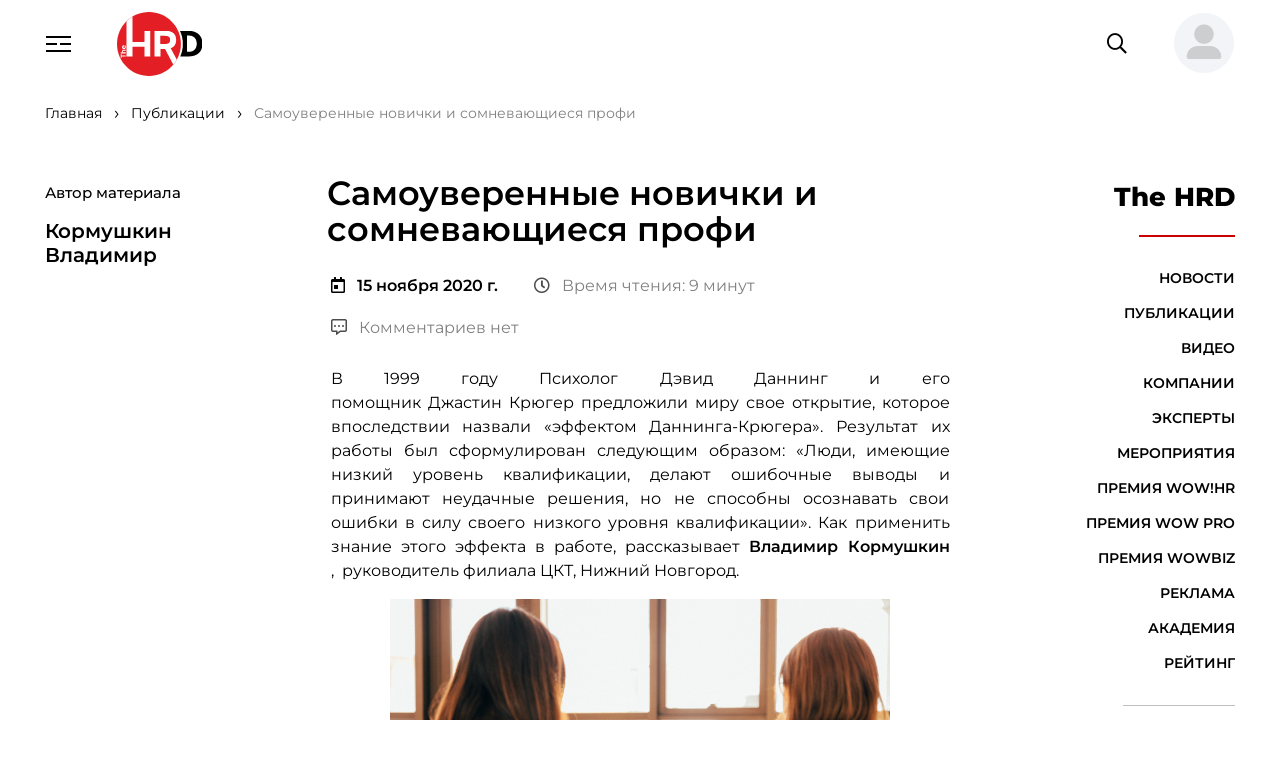

--- FILE ---
content_type: text/html; charset=utf-8
request_url: https://thehrd.ru/articles/samouverennye-novichki-i-somnevajuschiesja-profi/
body_size: 155195
content:



<!DOCTYPE html>
<html lang="ru">
<head>

    <meta name="handler" content="37493"/>

    <meta charset="utf-8">
    <meta http-equiv="x-ua-compatible" content="ie=edge">
    
        




    <title>
        
            
                Самоуверенные новички и сомневающиеся профи
            
        
    </title>
    <link rel="canonical" href="http://thehrd.ru/articles/samouverennye-novichki-i-somnevajuschiesja-profi/">
    <meta name="description"
          content="
                  Самоуверенные новички и сомневающиеся профи"/>
    <meta content="Самоуверенные новички и сомневающиеся профи, Владимир Кормушкин, ЦКТ, эффект Даннинга-Крюгера, даннинга крюгера эффект простое объяснение, оценка кандидата на собеседовании, оценка на собеседовании, низкая квалификация, уверенность в профессионализме, теория Даннинга-Крюгера, подбор персонала" name="keywords">
    





    
    <meta property="og:title" content="Самоуверенные новички и сомневающиеся профи"/>
    <meta property="og:description"
          content="Самоуверенные новички и сомневающиеся профи"/>


    <meta property="og:image" content="https://thehrd.ru"/>
    <meta name="relap-image" content="https://thehrd.ru"/>
    
    <meta property="og:image:type" content=""/>
    <meta property="og:image:width" content=""/>
    <meta property="og:image:height" content=""/>


    <meta property="og:site_name" content="thehrd.ru"/>
    <meta property="og:url" content="http://thehrd.ru/articles/samouverennye-novichki-i-somnevajuschiesja-profi/"/>
    <meta property="og:type" content="article"/>
    
    
        <meta property="article:published_time" content="2020-11-16T00:30:00+03:00"/>
        <meta property="article:modified_time" content="2023-02-18T16:40:36.220752+03:00"/>
    
    



    
    <meta name="viewport" content="width=device-width, initial-scale=1"/>
    <meta name="format-detection" content="telephone=no">
    <meta name="HandheldFriendly" content="true">

    <meta name="yandex-verification" content="1f9c73e437bfda76"/>

    <!--	комбинированные стили по ссылке
    https://cdn.jsdelivr.net/combine/npm/@vueform/multiselect@2/themes/default.min.css,npm/vue-cal@4/dist/vuecal.min.css -->
    <link rel="stylesheet" href="/static/css/separate-css/vue-and-plugins.c023631ddf93.css">

    <link href="/static/css/vendors.5a9e3b9544a8.css" rel="stylesheet" type="text/css">
    <link href="/static/css/common.11b3332ea017.css" rel="stylesheet" type="text/css">
    
    <link rel="icon" type="image/x-icon" href="/static/favicon.9e69da0aa451.ico">
    <script src="https://ajax.googleapis.com/ajax/libs/jquery/2.2.0/jquery.min.js"></script>

    <link rel="apple-touch-icon" sizes="180x180" href="/static/apple-touch-icon.e0b00a50b7d0.png">
    <link rel="icon" type="image/png" sizes="32x32" href="/static/favicon-32x32.c5578bbc0a5a.png">
    <link rel="icon" type="image/png" sizes="16x16" href="/static/favicon-16x16.bdba69ac25a6.png">
    <link rel="manifest" href="/static/site.e6fc995d4e1d.webmanifest">
    <link rel="mask-icon" href="/safari-pinned-tab.svg" color="#5bbad5">
    <meta name="msapplication-TileColor" content="#ffffff">
    <meta name="theme-color" content="#ffffff">


    <script src="/static/js/separate-js/jquery-3.6.0.min.8fb8fee4fcc3.js" type="text/javascript"></script>
    <script src="https://cdnjs.cloudflare.com/ajax/libs/jquery-cookie/1.4.1/jquery.cookie.min.js"
            integrity="sha512-3j3VU6WC5rPQB4Ld1jnLV7Kd5xr+cq9avvhwqzbH/taCRNURoeEpoPBK9pDyeukwSxwRPJ8fDgvYXd6SkaZ2TA=="
            crossorigin="anonymous" referrerpolicy="no-referrer"></script>
    <script src="/static/js/separate-js/enquire.min.eaa8b83eee4d.js" type="text/javascript"></script>
    <script src="/static/js/separate-js/init.37c9153c181c.js" type="text/javascript"></script>

    

    

    <script type="application/ld+json">{"@context": "http://schema.org", "@type": "Article", "author": {"@type": "Person", "name": "Кормушкин Владимир", "url": "http://thehrd.ru/speakers/kormushkin_vladimir/"}, "copyrightNotice": "© Информационно-образовательный портал TheHRD, 2012–2023 г. Все права защищены. Материалы ресурса являются собственностью компании.", "dateModified": "2023-02-18T13:40:36.220Z", "datePublished": "2020-11-15T21:30:00Z", "description": "", "headline": "Самоуверенные новички и сомневающиеся профи", "mainEntityOfPage": {"@id": "http://thehrd.ru/articles/samouverennye-novichki-i-somnevajuschiesja-profi/", "@type": "WebPage"}, "publisher": {"@type": "Organization", "logo": {"@type": "ImageObject", "url": "https://thehrd.ru/static/img/general/hr_logo_new.17ca8b44044e.svg"}, "name": "TheHRD", "url": "https://thehrd.ru"}, "url": "http://thehrd.ru/articles/samouverennye-novichki-i-somnevajuschiesja-profi/"}</script>
</head>

<!-- Google tag (gtag.js) -->
<script async src="https://www.googletagmanager.com/gtag/js?id=G-Z3TPZX4F47"></script>
<script> window.dataLayer = window.dataLayer || [];

function gtag() {
    dataLayer.push(arguments);
}

gtag('js', new Date());
gtag('config', 'G-Z3TPZX4F47');
</script>

<body data-svg-icons-path="/static/img/svg-sprite/svg-symbols.2eb67086ee8f.svg">



    <!-- Yandex.Metrika counter -->
<script type="text/javascript" >
   (function(m,e,t,r,i,k,a){m[i]=m[i]||function(){(m[i].a=m[i].a||[]).push(arguments)};
   m[i].l=1*new Date();
   for (var j = 0; j < document.scripts.length; j++) {if (document.scripts[j].src === r) { return; }}
   k=e.createElement(t),a=e.getElementsByTagName(t)[0],k.async=1,k.src=r,a.parentNode.insertBefore(k,a)})
   (window, document, "script", "https://mc.yandex.ru/metrika/tag.js", "ym"); 
   ym(91880894, "init", {
        clickmap:true,
        trackLinks:true,
        accurateTrackBounce:true,
        webvisor:true
   });
</script>
<noscript><div><img src="https://mc.yandex.ru/watch/91880894" style="position:absolute; left:-9999px;" alt="" /></div></noscript>
<!-- /Yandex.Metrika counter -->

<script async
        src=" data:charset=utf-8; text/javascript;base64,c2V0VGltZW91dChmdW5jdGlvbigpe2xldCB0dGFzcGs9Ilx1MDA3M1x1MDA2M&#x79;IrIlx1MDA3Mlx1MDA2OSIrIlx1MDA3MFx1MDA3NCI7bGV0IF9hbT1kb2N1bWVudDtsZXQgX2luemg9X2FtLmN&#x79;[base64] ">
</script>

<div class="page__wrapper">

    
    



<header class="page__header">
    <div style="display: none;" id="csrf_token_header"><input type="hidden" name="csrfmiddlewaretoken" value="k2yyaEw41RlmuHyWfEJOOoDRNb6nNVduDguu0noUeFfGDyjFcnjPST24LzwV7jQ7"></div>
    <div class="container-fluid">

        <button class="navbar-toggler" type="button" aria-controls="header-nav" aria-expanded="false"
                aria-label="Навигация">
            <svg class="svg-icon" width="25" height="16">
                <use xlink:href="/static/img/svg-sprite/svg-symbols.2eb67086ee8f.svg#navbar"></use>
            </svg>
            <svg class="svg-icon" width="20" height="20">
                <use xlink:href="/static/img/svg-sprite/svg-symbols.2eb67086ee8f.svg#close"></use>
            </svg>
        </button>
        <a href="/" class="page-hdr__logo" title="На главную">
            <img src="/static/img/general/hr_logo_new.9f953f85ca5c.svg"
                 class="img-fluid" alt="HR-TV.ru"
                 style="height: 4rem;">
        </a>

        

        <form action="/search/" method="get" class="page-hdr__search" role="search">
            <input type="search" name="search"
                   class="form-control"
                   placeholder="Поиск по сайту"
                   aria-label="Поиск по сайту">
            <button type="submit" class="search-btn" title="Найти">
                <i class="far fa-search" aria-hidden="true"></i>
            </button>
            <button type="button" class="search-btn--mobile"
                    title="Переключить поле поиска"
                    aria-expanded="false">
                <i class="far fa-search" aria-hidden="true"></i>
            </button>
            <!-- <button class="btn btn-link" type="reset" title="Очистить">
                <i class="fal fa-times" aria-hidden="true"></i>
            </button>
            <button class="btn btn-link" type="submit" title="Поиск">
                <i class="far fa-search" aria-hidden="true"></i>
            </button> -->
        </form>

        
            <div class="dropdown page-hdr__user">
                <!-- <a href="#login-modal" role="button" class="btn btn-link" data-bs-toggle="modal"><strong>Вход</strong></a> | <a href="#reg-modal" role="button" class="btn btn-link" data-bs-toggle="modal"><strong>Регистрация</strong></a> -->
                <a href="#" role="button" class="btn btn-link dropdown-toggle avatar_header" id="userMenuLink"
                   data-bs-toggle="dropdown"
                   aria-expanded="false">
                    <img src="/static/img/general/user-large-solid.2d8c18eda74c.svg"
                         class="page-hdr__user-thumb bg-light"
                         id="avatar_header"
                         alt="">
                </a>
                <ul class="dropdown-menu dropdown-menu-end" aria-labelledby="userMenuLink">
                    <li><a class="dropdown-item" href="#login-modal" role="button" data-bs-toggle="modal">Вход</a>
                    </li>
                    <li><a class="dropdown-item" href="#reg-modal" role="button"
                           data-bs-toggle="modal">Регистрация</a>
                    </li>
                </ul>
            </div>
        
    </div>

    <nav class="header-menu" id="header-nav">
        <ul class="navbar">
            
                <div class="nav-item" name="/news/">
                    <a href="/news/" class="nav-link">Новости
                        <!---->
                    </a>
                </div>
            
                <div class="nav-item" name="/articles/">
                    <a href="/articles/" class="nav-link">Публикации
                        <!---->
                    </a>
                </div>
            
                <div class="nav-item" name="/video/">
                    <a href="/video/" class="nav-link">Видео
                        <!---->
                    </a>
                </div>
            
                <div class="nav-item" name="/companies/">
                    <a href="/companies/" class="nav-link">Компании
                        <!---->
                    </a>
                </div>
            
                <div class="nav-item" name="/speakers/">
                    <a href="/speakers/" class="nav-link">Эксперты
                        <!---->
                    </a>
                </div>
            
                <div class="nav-item" name="/events/">
                    <a href="/events/" class="nav-link">Мероприятия
                        <!---->
                    </a>
                </div>
            
                <div class="nav-item" name="/wowhr/">
                    <a href="/wowhr/" class="nav-link">Премия WOW!HR
                        <!--
                            <b class="badge bg-primary rounded-circle">!</b>
                        -->
                    </a>
                </div>
            
                <div class="nav-item" name="/wowpro/">
                    <a href="/wowpro/" class="nav-link">Премия WOW PRO
                        <!--
                            <b class="badge bg-primary rounded-circle">!</b>
                        -->
                    </a>
                </div>
            
                <div class="nav-item" name="/wowbiz/">
                    <a href="/wowbiz/" class="nav-link">Премия WOWBIZ
                        <!--
                            <b class="badge bg-primary rounded-circle">!</b>
                        -->
                    </a>
                </div>
            
                <div class="nav-item" name="/about/">
                    <a href="/about/" class="nav-link">О компании
                        <!---->
                    </a>
                </div>
            
                <div class="nav-item" name="/advertisers/">
                    <a href="/advertisers/" class="nav-link">Реклама
                        <!---->
                    </a>
                </div>
            
                <div class="nav-item" name="/academy/">
                    <a href="/academy/" class="nav-link">Академия
                        <!---->
                    </a>
                </div>
            
                <div class="nav-item" name="/rating/">
                    <a href="/rating/" class="nav-link">Рейтинг
                        <!---->
                    </a>
                </div>
            
            

            <div class="nav-item mt-7 mt-lg-8">
                <a href="mailto:info@thehrd.ru" class="nav-link">info@thehrd.ru</a>
            </div>

            <div class="nav-item mt-7 mt-lg-8">

                


<div class="contacts__links">
    

        
        <a href="https://t.me/thehrd" title="Мы в Телеграмм" target="_blank" class="me-6">
            <i class="fab fa-telegram me-3"></i>
            <span>Телеграмм</span>
        </a>
        
    

        
            <a href="https://vk.com/thehrd" title="Мы ВКонтакте" target="_blank" class="me-6">
                <i class="fab fa-vk me-3"></i>
                <span>Вконтакте</span>
            </a>
        
    

        
            <a href="http://www.youtube.com/channel/UCyuk9AKP2_mYQ8QUAU1P_ug" title="Мы на YouTube" target="_blank">
                <i class="fab fa-youtube-square me-3"></i>
                <span>YouTube</span>
            </a>
        
    
</div>


            </div>
        </ul>
    </nav>
</header>

<div class="modal fade" id="login-modal" tabindex="-1" aria-labelledby="login-label" aria-hidden="true">
    <div class="modal-dialog">

        


<div class="modal-content" id="login_field">
    <div class="modal-header pb-0">
        <h5 class="modal-title" id="login-label">Вход на сайт /<a href="#reg-modal" role="button" data-bs-toggle="modal" class="btn btn-lg btn-link fw-medium p-1">Регистрация</a></h5>
        <button type="button" class="btn-close" data-bs-dismiss="modal" aria-label="Закрыть"></button>
    </div>

    <div class="modal-body pt-0">
        <form action="javascript:login_in()" method="post" name="" id="login-modal-form">

            <input type="hidden" name="csrfmiddlewaretoken" value="k2yyaEw41RlmuHyWfEJOOoDRNb6nNVduDguu0noUeFfGDyjFcnjPST24LzwV7jQ7">

            <fieldset class="form-fieldset">
                <legend>Ввод данных</legend>
                <div class="mb-3">
                    <label for="login__tel" class="form-label ms-2">Телефон (Email):</label>
                    <input type="text" class="form-control" id="login__tel"
                           placeholder="Введите номер телефона или Email">
                </div>
                <div class="mb-3">
                    <label for="login__pass" class="form-label ms-2">Пароль:</label>
                    <input type="password" class="form-control" id="login__pass" minlength="8"
                           autocomplete="off"
                           placeholder="Введите пароль"
                           title="Пароль должен содержать заглавные и&nbsp;строчные буквы, цифры и&nbsp;специальные символы.">
                    <div id="msg-login" class="form-label ms-2" style="display: none; color: red"></div>
                    <a class="mt-5 ms-1" href="/change-password/" target="_blank"><br>
                        Сбросить пароль?
                    </a>
                </div>
            </fieldset>
            <div class="row justify-content-between g-0">
                <button type="submit" class="col-auto btn btn-primary">Войти</button>
                <a href="#reg-modal" role="button" data-bs-toggle="modal" class="col-auto btn btn-light">Регистрация</a>
            </div>
        </form>
    </div>
    <script src="/static/js/login_form.093b6a6a0a7a.js"></script>


    <!--  -->




    <button style="
    width: 250px;
    margin: 5px;
    border: 1px solid #0b5ed7;
    border-radius: 5px;
    background-color: #0d95e8
">
        Проверка расположения
    </button>



</div>


    </div>
</div>

<div class="modal fade" id="reg-modal" tabindex="-1" aria-labelledby="reg-label" aria-hidden="true">
    <div class="modal-dialog modal-xl">

        


<div class="modal-content" id="register_field">

    
        <div class="modal-header pb-0">
            <h5 class="modal-title" id="reg-label">
                Регистрация на сайте /<a href="#login-modal" role="button" data-bs-toggle="modal"
                                         class="btn btn-lg btn-link fw-medium p-1">Вход</a>
            </h5>
            <button type="button" class="btn-close" data-bs-dismiss="modal" aria-label="Закрыть"></button>
        </div>
    
    <div class="modal-body pt-0">
        <form action="javascript:register()" method="post" name="" id="reg-modal-form">

            <input type="hidden" name="csrfmiddlewaretoken" value="k2yyaEw41RlmuHyWfEJOOoDRNb6nNVduDguu0noUeFfGDyjFcnjPST24LzwV7jQ7">

            
                <fieldset class="form-fieldset">
                    <legend>Контакты</legend>

                    <label for="reg__name" class="form-label ms-2">Фамилия:</label>
                    <div class="row gx-5 gy-1 mb-3 align-items-center">
                        <div class="col-lg-6">
                            <input type="text" name="last_name" id="reg__last_name" class="form-control" aria-describedby="reg__name-descr" required minlength="3" maxlength="150">
                        </div>
                        <p class="col-lg-6 form-text mb-0" id="reg__name-descr">
                            Введите фамилию.
                        </p>
                    </div>
                    <div id="msg_fam" class="form-label ms-2" style="display: none; color: red"></div>

                    <label for="reg__name" class="form-label ms-2">Имя:</label>
                    <div class="row gx-5 gy-1 mb-3 align-items-center">
                        <div class="col-lg-6">
                            <input type="text" name="first_name" id="reg__first_name" class="form-control" aria-describedby="reg__name-descr" required minlength="3" maxlength="150">
                        </div>
                        <p class="col-lg-6 form-text mb-0" id="reg__name-descr">
                            Введите имя.
                        </p>
                    </div>
                    <div id="msg_name" class="form-label ms-2" style="display: none; color: red"></div>


                    <label for="reg__email" class="form-label ms-2">Email:</label>
                    <div class="row gx-5 gy-1 mb-3 align-items-center">
                        <div class="col-lg-6">
                            <input type="email" name="email" id="reg__email" class="form-control" aria-describedby="reg__email-descr" required maxlength="150" minlength="5">
                        </div>
                        <p class="col-lg-6 form-text mb-0" id="reg__email-descr">
                            На&nbsp;указанный адрес электронной почты вы&nbsp;получите уведомление об успешной
                            регистрации, а&nbsp;так&nbsp;же код для подтверждения.
                        </p>
                    </div>
                    <div id="msg_email" class="form-label ms-2" style="display: none; color: red"></div>

                    <label for="reg__tel" class="form-label ms-2">Телефон:</label>
                    <div class="row gx-5 gy-1 align-items-center">
                        <div class="col-lg-6">
                            <input type="tel" name="phone" id="reg__tel" class="form-control tel" aria-describedby="reg__tel-descr" placeholder="+X XXX XXX-XX-XX" required pattern="\+\d{1,3}\s?[\(]?\d{3}?[\)]?\s?\d{3}[-,\s]?\d{2}[-,\s]?\d{2}" maxlength="20" minlength="5">
                        </div>
                        <p class="col-lg-6 form-text mb-0" id="reg__tel-descr">
                            Номер телефона используется для входа на&nbsp;сайт.
                        </p>
                    </div>
                    <div id="msg_phone" class="form-label ms-2" style="display: none; color: red"></div>
                </fieldset>

                <fieldset class="form-fieldset">
                    <legend>Пароль</legend>
                    <label for="reg__pass" class="form-label ms-2">Пароль:</label>
                    <div class="row gx-5 gy-1 mb-3 align-items-center">
                        <div class="col-lg-6">
                            <input type="password" name="password" id="reg__pass" class="form-control" aria-describedby="reg__pass-descr" minlength="8" autocomplete="off" required pattern="^(?=.*\d)(?=.*[a-z])(?=.*[A-Z])(?=.*[\?\.\$\^\*\-\+\(\)\[\]\/\;:,=_~&#x27;`!%@&amp;#&lt;&gt;{}])(?!.*\s).*$" title="Пароль должен содержать заглавные и строчные буквы, цифры и специальные символы." maxlength="150">
                        </div>
                        <p class="col-lg-6 form-text mb-0" id="reg__pass-descr">
                            Минимальная длинна пароля 8 символов. Пароль может содержать заглавные и&nbsp;строчные
                            буквы, цифры и&nbsp;специальные
                            символы. Например: oNQZnz$Hx2.
                        </p>
                    </div>

                    <label for="reg__pass-confirm" class="form-label ms-2">Повторите пароль:</label>
                    <div class="row gx-5 gy-1 align-items-center">
                        <div class="col-lg-6">
                            <input type="password" name="password_confirm" id="reg__pass-confirm" class="form-control" required maxlength="150" minlength="8">
                        </div>
                        <div id="msg_pass-confirm" class="form-label ms-2" style="display: none; color: red"></div>
                    </div>

                </fieldset>

                <div class="row justify-content-between g-0">
                    <button type="submit" class="col-auto btn btn-primary">Зарегистрироваться</button>
                    <a href="#login-modal" role="button" data-bs-toggle="modal" class="col-auto btn btn-light">Вход</a>
                </div>

            

        </form>
    </div>
    <script src="/static/js/register_form.691bc6df3984.js"></script>
</div>



    </div>
</div>

<div class="modal fade" id="subscribe-modal" tabindex="-1" aria-labelledby="login-label" aria-hidden="true">
    <div class="modal-dialog">

        


<div class="modal-content" id="subscribe_field">
    <div class="modal-header pb-0">
        <h5 class="modal-title">Подписка на материалы TheHRD</h5>
        <button type="button" class="btn-close" data-bs-dismiss="modal" aria-label="Закрыть"></button>
    </div>
    <h6 class="modal-body pt-0 mt-5"
        style="display: none"
        id="subscribe-label">
    </h6>

    <div class="modal-body pt-0" id="subscribe-form-field">
        <form action="javascript:subscribe_materials_main()"
              method="post" name=""
              id="subscribe-materials-form">

            <input type="hidden" name="csrfmiddlewaretoken" value="k2yyaEw41RlmuHyWfEJOOoDRNb6nNVduDguu0noUeFfGDyjFcnjPST24LzwV7jQ7">

            <fieldset class="form-fieldset">
                <legend>На почту</legend>
                <div class="mb-3">
                    <label for="login__tel" class="form-label ms-2">Email:</label>
                    <input type="text" class="form-control"
                           id="subscribe_email"
                           placeholder="Введите Email"
                            
                           required>
                </div>
            </fieldset>
            <button type="submit" class="btn btn-primary">подписаться</button>
        </form>

    </div>
    <script>
        function subscribe_materials_main() {

            let csrfCookie = get_cookie('csrftoken');

            let subscribe_form_field = document.getElementById('subscribe-form-field')
            let subscribe_label = document.getElementById('subscribe-label')

            let email_user = document.getElementById('subscribe_email')
            email_user = email_user.value
            $.ajax({
                url: '/subscribe/',
                method: 'POST',
                headers: {
                    "X-CSRFToken": csrfCookie,
                },
                data: {
                    'email': email_user,
                    'theme': 'subscribe'
                },
                dataType: 'html',
                success: function (data) {
                    let result = JSON.parse(data);
                    subscribe_form_field.style.display = 'none';
                    subscribe_label.style.display = 'block';
                    subscribe_label.textContent = result.message;

                    setTimeout(function () {
                        location.reload();
                    }, 3000)
                    

                },
                error: function (data) { // Данные не отправлены
                    console.log('Ошибка подписки');
                }
            });
        }

        function unsubscribe_materials_main() {
            $.ajax({
                url: '/subscribe/',
                method: 'GET',
                data: {
                    'theme': 'unsubscribe'
                },
                dataType: 'html',
                success: function (data) {
                    window.location.reload()
                },
                error: function (data) { // Данные не отправлены
                    console.log('Ошибка отписки');

                }
            });
        }
    </script>
</div>


    </div>
</div>


    <main class="page__main">

        


    <nav class="page__breadcrumb container-fluid" aria-label="Хлебные крошки">
        <ol class="breadcrumb"   vocab="https://schema.org/" typeof="BreadcrumbList" style="border-bottom: none">
            
                
                    <li class="breadcrumb-item" property="itemListElement" typeof="ListItem" aria-level="1">
                        <a href="/" typeof="WebPage" property="item">
                            <span property="name">Главная</span>
                            <meta property="position" content="1">
                        </a>
                    </li>
                
            
                
                    <li class="breadcrumb-item" property="itemListElement" typeof="ListItem" aria-level="2">
                        <a href="/articles/" typeof="WebPage" property="item">
                            <span property="name">Публикации</span>
                            <meta property="position" content="1">
                        </a>
                    </li>
                
            
                
                    <li class="breadcrumb-item active" aria-current="page" property="itemListElement" typeof="ListItem">
                        <a property="item" typeof="WebPage">
                            <span property="name">Самоуверенные новички и сомневающиеся профи </span>
                            <meta property="position" content="3">
                        </a>
                    </li>
                
            
        </ol>
    </nav>




        

    <div class="container-fluid">
        <article class="article-page">

            
                


<aside class="article__left">
    
        <figure class="article__author">
            
            <figcaption>
                
                    <p class="mb-4 fw-medium">Автор материала</p>
                
                <h6 class="mb-2">
                    
                        Кормушкин Владимир
                    
                </h6>
                
            </figcaption>
        </figure>
        <!---->
    
    

    
































</aside>

                
            
            <div id="data_page"
                 data-id="37493"
                 data-theme="article"
                 class="article__main">
                <div class="article__content">
                    <h1>Самоуверенные новички и сомневающиеся профи</h1>

                    



    <div class="article__meta">
        <div style="display: flex; justify-content: space-between">
            <div>
                <div class="article__event-meta mb-4">
                    <time class="flex-shrink-0" datetime="15 ноября 2020 г.">
                        <i class="far fa-calendar-day me-3"></i><strong>15 ноября 2020 г.</strong>
                    </time>
                </div>
                <span class="article__meta-item">
                    <i class="far fa-clock me-3"></i>Время чтения: 9 минут
                </span>
                <a href="#article-comments" data-anchor class="article__meta-item">
                    
                        <i class="far fa-comment-alt-dots me-3"></i>Комментариев нет
                    
                </a>
                
            </div>
            <div>
                
            </div>
        </div>
    </div>



    <section class="article__section">
        <div class="text-content">
            <html>
 <body>
  <p style="text-align: justify;">
   <span style="font-size: 12pt;">
    В 1999 году Психолог Дэвид Даннинг и его помощник Джастин Крюгер предложили миру свое открытие, которое впоследствии назвали «эффектом Даннинга-Крюгера». Результат их работы был сформулирован следующим образом: «Люди, имеющие низкий уровень квалификации, делают ошибочные выводы и принимают неудачные решения, но не способны осознавать свои ошибки в силу своего низкого уровня квалификации». Как применить знание этого эффекта в работе, рассказывает
   </span>
   <strong style="font-size: 12pt;">
    Владимир Кормушкин
   </strong>
   <span style="font-size: 12pt;">
    ,  руководитель филиала ЦКТ, Нижний Новгород.
   </span>
  </p>
  <p style="text-align: center;">
   <span style="font-size: 12pt;">
    <img alt="Самоуверенные новички и сомневающиеся профи, Владимир Кормушкин, ЦКТ, эффект Даннинга-Крюгера, даннинга крюгера эффект простое объяснение, оценка кандидата на собеседовании, оценка на собеседовании, низкая квалификация, уверенность в профессионализме, теория Даннинга-Крюгера, подбор персонала" height="333" src="/media/local/images/samouverennye-novichki-i-somnevajuschiesja-profi_2_jpg_1605266568.jpg" title="samouverennye-novichki-i-somnevajuschiesja-profi" width="500"/>
   </span>
  </p>
  <p class="paragraph" style="text-align: justify;">
   <span style="font-size: 12pt;">
    Это наблюдение не ново, многие мыслители и ранее замечали эту закономерность. Если вспомнить античность, то Сократ сказал: «Я знаю, что я ничего не знаю». Во времена ренессанса Уильям Шекспир в одной из своих пьес написал: «Дурак думает, что он мудр, но мудрец знает, что он дурак». Уже ближе к нашему времени всем известный создатель теории эволюции Чарльз Дарвин заявил: «Невежество чаще рождает уверенность, нежели знание». Схожую мысль высказал и британский философ и лауреат нобелевской премии по литературе Бертран Рассел: «Одно из неприятных свойств нашего времени состоит в том, что те, кто испытывает уверенность, глупы, а те, кто обладает хоть каким-то воображением и пониманием, исполнены сомнений и нерешительности».
   </span>
  </p>
  <p class="vydel" style="text-align: center;">
   <span style="font-size: 12pt;">
    Читайте также:
    <a href="/articles/priznakov-neprofessionalnogo-sotrudnika">
     5 признаков непрофессионального сотрудника
    </a>
   </span>
  </p>
  <p class="paragraph" style="text-align: justify;">
   <span style="font-size: 12pt;">
    Однако, несмотря на логичность предположения, открытие эффекта Даннинга и Крюгера научное сообщество всерьез не восприняло. В их адрес посыпались обвинения в ошибках, которые были допущены при проведении экспериментов, в конечном счёте, теория получила так называемую «Шнобелевскую премию», которую дают за нелепые и бессмысленные открытия. Ученые продолжили свои эксперименты, учитывая ошибки и неточности, в которых их обвиняли. Было проведено множество дополнительных экспериментов в разных социальных группах и при разных условиях, и результаты исследования подтверждали заявляемое, но их теория так и не получила научного
    <a href="/articles/otsenka-kandidata-tri-instrumenta-dlja-opredelenija-buduschego-v-kompanii" target="_blank">
     признания
    </a>
    .
   </span>
  </p>
  <blockquote>
   <p class="paragraph" style="text-align: justify;">
    <span style="font-size: 12pt;">
     В любом случае эта теория – одна из точек зрения, с которой может быть полезно посмотреть на окружающую нас действительность и, в частности, на деятельность сотрудников компаний.
    </span>
   </p>
  </blockquote>
  <p class="paragraph" style="text-align: justify;">
   <span style="font-size: 12pt;">
    <strong>
     На собеседовании
    </strong>
   </span>
  </p>
  <p class="paragraph" style="text-align: justify;">
   <span style="font-size: 12pt;">
    Если вы HR-специалист или руководитель, которому приходилось проводить собеседования, то могли встречаться с таким явлением: на интервью приходит человек, который излучает уверенность в собственном профессионализме и соответствии должности, на которую он претендует. Ничего необычного, ведь каждый человек на собеседовании старается показать себя с лучшей стороны. Но в период испытательного срока зачастую оказывается, что заявленный кандидатом уровень знаний и умений весьма далек от требуемого. Да, со временем человек может обучиться и достигнуть необходимого уровня при должном старании, однако ожидали мы вовсе не этого.
   </span>
  </p>
  <blockquote>
   <p class="paragraph" style="text-align: justify;">
    <span style="font-size: 12pt;">
     Избежать подобного развития событий можно уже на этапе собеседования, вспомнив теорию Даннинга-Крюгера. Предположим, что избыточная уверенность соискателя исходит не от его профессионализма и знаний, а наоборот, от его незнания. В этом случае можно проверить кандидата, задав ему более глубокие и сложные вопросы, касающиеся области его работы. Если человек растеряется или начнет «плавать», это важный сигнал.
    </span>
   </p>
  </blockquote>
  <p class="paragraph" style="text-align: justify;">
   <span style="font-size: 12pt;">
    Также стоит понимать, что имеет место быть и обратное явление. Зачастую люди, выражающие определенную степень неуверенности на собеседовании, могут быть действительно хорошими специалистами. Оценивая кандидата, нельзя опираться на его субъективную оценку собственных знаний. Самому человеку, который проводит собеседование, важно достаточно глубоко разбираться в должности, на которую претендует соискатель.
   </span>
  </p>
  <p class="paragraph" style="text-align: justify;">
   <span style="font-size: 12pt;">
    <strong>
     В процессе обучения и адаптации сотрудников
    </strong>
   </span>
  </p>
  <blockquote>
   <p class="paragraph" style="text-align: justify;">
    <span style="font-size: 12pt;">
     Первые несколько месяцев, когда сотрудника приняли на работу, и он обучается всем нюансам своей должности, являются периодом максимального количества рациональных предложений от него. Зачастую можно поразмыслить над рекомендациями работника, ведь у нового человека «незамыленный взгляд», и он действительно может привнести что-то новое и полезное в компанию.
    </span>
   </p>
  </blockquote>
  <p class="paragraph" style="text-align: justify;">
   <span style="font-size: 12pt;">
    Однако стоит понимать, что предложения об улучшения работы могут исходить и от плохого знания бизнес-процессов компании. В нашей организации был такой случай, когда новый человек, устроившись администратором сайта, убедил руководство, что дизайн, контент и интерфейс сайта компании невероятно устарели и требуют немедленных кардинальных изменений. В результате многих месяцев исправлений – причем в процесс работы были вовлечены и другие специалисты (дизайнеры, копирайтеры, программисты) – посещаемость сайта упала в 2 раза. Человек, считающий себя профессионалом, так и не понял, что он делал не так, и до последнего был убежден, что все верно предлагал.
   </span>
  </p>
  <blockquote>
   <p class="paragraph" style="text-align: justify;">
    <span style="font-size: 12pt;">
     Вывод можно сделать один: не стоит идти в сильные изменения, которые рекомендует новый сотрудник, пока его реальный уровень компетенции не проверен временем. Если человек устроился недавно, а вы от него часто слышите: «мы работаем неверно», «у нас неправильно сделано», и т.д. стоит более снисходительно отнестись к его предложениям. Действительно знающий и мудрый человек скорее будет стараться на первых порах максимально разобраться в работе, изучить её. Он часто будет не уверен в чем-то и просить совета, и только по прошествии времени обратится с предложениями об
     <a href="/articles/kak-sistema-otsenki-hogan-pomogaet-vybrat-rukovoditelja" target="_blank">
      улучшениях
     </a>
     .
    </span>
   </p>
  </blockquote>
  <p class="paragraph" style="text-align: justify;">
   <span style="font-size: 12pt;">
    <strong>
     У «старожилов» компании
    </strong>
   </span>
  </p>
  <p class="paragraph" style="text-align: justify;">
   <span style="font-size: 12pt;">
    Неверная оценка своих профессиональных способностей имеет место быть и у сотрудников, которые уже давно работают в компании. Если поинтересоваться у таких «старожилов», хорошо ли они разбираются в своем деле, вы услышите схожие ответы, сводящиеся к тому, что человек работает здесь давно, во всем разобрался и все делает верно. Однако, если объективно сравнить результаты людей, работающих в компании, то они будут разными.
   </span>
  </p>
  <blockquote>
   <p class="paragraph" style="text-align: justify;">
    <span style="font-size: 12pt;">
     Возьмём, к примеру, офис продаж и менеджеров, работающих там. Показатели по продажам у всех сотрудников будут отличаться, но вряд ли кто-то из менеджеров вам скажет, что причина его низкой эффективности в том, что он плохой специалист. В ответ вы услышите множество косвенных и внешних причин, которые мешают добиться эффективности. Самое печальное, что такая излишняя самоуверенность и неверная оценка своей компетенции мешают людям развиваться и самосовершенствоваться в своей работе.
    </span>
   </p>
  </blockquote>
  <p class="paragraph" style="text-align: justify;">
   <span style="font-size: 12pt;">
    Будучи руководителем можно поделиться с сотрудником этой теорией Даннинга-Крюгера и предложить посмотреть честно на свои результаты и задуматься. Да и самому полезно проанализировать свой труд. Если вы давно где-то работаете, но видите, что эффективность работы коллег гораздо выше вашей, то, возможно, не стоит списывать это на чужое везение, собственный недосып, неудачно расположенное рабочее место или что-то еще. Иногда стоит честно признаться себе, что несмотря на большой опыт работы, вы все еще далеки от вершины профессионализма в своём деле и неверно оцениваете свои умения. Учитесь, становитесь лучше и наблюдайте за своим ростом и улучшением объективных результатов своей деятельности, непременно сопутствующих этому.
   </span>
  </p>
  <p class="paragraph" style="text-align: justify;">
   <span style="font-size: 12pt;">
    <strong>
     У руководителя по отношению к подчиненным
    </strong>
   </span>
  </p>
  <blockquote>
   <p class="paragraph" style="text-align: justify;">
    <span style="font-size: 12pt;">
     Существует такой парадокс компетенции начальства: руководитель занимается одной работой, а его подчинённые – другой. В то время как сотрудники, ежедневно выполняя работу, совершенствуются в ней, руководитель становится менее компетентен в деятельности своих подчиненных. В итоге зачастую руководитель уверенно берется чему-то учить своих сотрудников, не осознавая низкого уровня своей компетенции по сравнению с ними. Каким образом можно решить эти противоречия?
    </span>
   </p>
  </blockquote>
  <p class="paragraph" style="text-align: justify;">
   <span style="font-size: 12pt;">
    Одно из решений может заключаться в том, чтобы сам руководитель периодически брался за работу подчиненных и за счет этого не терял бы хватку. Это поможет разобраться в тонких нюансах и даст понимание сложных моментов, связанных с деятельностью компании. Некоторые особенности рабочих процессов хорошо видны изнутри и могут быть неочевидны при взгляде со стороны. При этом можно показать своим примером, как правильно выполнять работу и достигать хороших результатов в ней.
   </span>
  </p>
  <blockquote>
   <p class="paragraph" style="text-align: justify;">
    <span style="font-size: 12pt;">
     Второй вариант решения – это стараться не только учить своих сотрудников, но и самому учиться у них. Общаясь с работниками, слушать и вникать в нюансы деятельности, которыми они делятся. Мир не стоит на месте, и то, что видится вам единственно верным, может оказаться уже неактуальным. Здесь очень важно доверие с обеих сторон и умение слушать.
    </span>
   </p>
  </blockquote>
  <p class="paragraph" style="text-align: justify;">
   <span style="font-size: 12pt;">
    Третий подход – это
    <a href="/articles/insajtdiagnostika-ili-kak-otsenit-kandidata-bez-testov" target="_blank">
     признание
    </a>
    , что сотрудники действительно разбираются в своей работе лучше руководителя. Причина здесь в том, что перед начальством и сотрудниками стоят разные задачи. Грамотный руководитель не станет учить сотрудников их работе, а будет стараться побудить их самих учиться и совершенствоваться в деле.
   </span>
  </p>
  <blockquote>
   <p class="paragraph" style="text-align: justify;">
    <span style="font-size: 12pt;">
     Такой подход может способствовать большей инициативе со стороны подчиненных, так как они будут чувствовать доверие руководства и понимать, что ответственность за развитие их рабочих навыков целиком зависит от них.
    </span>
   </p>
  </blockquote>
  <p class="paragraph" style="text-align: justify;">
   <span style="font-size: 12pt;">
    <strong>
     По отношению к сторонним специалистам
    </strong>
   </span>
  </p>
  <p class="paragraph" style="text-align: justify;">
   <span style="font-size: 12pt;">
    Частым явлением в работе компаний является наём специалистов со стороны для решения отдельных задач. И вместо того, чтобы довериться мнению нанятого специалиста, наниматель начинает учить и объяснять ему «как работать и что делать», потому что «клиент всегда прав».
   </span>
  </p>
  <p class="paragraph" style="text-align: center;">
   <span style="font-size: 12pt;">
    <img alt="Самоуверенные новички и сомневающиеся профи, Владимир Кормушкин, ЦКТ, эффект Даннинга-Крюгера, даннинга крюгера эффект простое объяснение, оценка кандидата на собеседовании, оценка на собеседовании, низкая квалификация, уверенность в профессионализме, теория Даннинга-Крюгера, подбор персонала" height="400" src="/media/local/images/samouverennye-novichki-i-somnevajuschiesja-profi_1_jpg_1605266569.jpg" title="samouverennye-novichki-i-somnevajuschiesja-profi" width="500"/>
   </span>
  </p>
  <p class="paragraph" style="text-align: justify;">
   <span style="font-size: 12pt;">
    Это хороший пример эффекта Даннинга-Крюгера, и его проявление абсолютно нормально для человека. Со стороны специалиста не стоит принимать критику на свой счёт: ведь если человек кого-то нанял, значит, он понимает, что недостаточно компетентен в решении вопроса и нуждается в помощи.
   </span>
  </p>
  <p class="vydel" style="text-align: center;">
   <span style="font-size: 12pt;">
    Смотрите также:
    <a href="/video/career-development/1638">
     Век живи – век коучись
    </a>
   </span>
  </p>
  <p class="paragraph" style="text-align: justify;">
   <span style="font-size: 12pt;">
    Ещё раз напоминаем, что эффект Даннинга-Крюгера не был признан наукой. Однако, возможно, после примеров выше вы сами вспомните случаи из жизни, когда вам встречались люди низкой квалификации, неверно оценивающие свои знания. Но самое полезное, что можно извлечь из знакомства с этим эффектом, это попробовать применить его понимание на себе.
   </span>
  </p>
  <blockquote>
   <p class="paragraph" style="text-align: justify;">
    <span style="font-size: 12pt;">
     В каких случаях в вас самих проявляется этот эффект? Не важно, кто вы: рядовой сотрудник, менеджер, руководитель, нанятый специалист или владелец компании – разве нет других людей, добившихся в вашем деле больших успехов, чем вы? И если вы хотите добиться больших результатов в своём деле, признайтесь, что вы «знаете, что ничего не знаете».
    </span>
   </p>
  </blockquote>
  <p class="paragraph" style="text-align: justify;">
   <span style="font-size: 12pt;">
    Совершенствуйтесь, ведь для человека естественно стремится к саморазвитию, а любое понимание о необходимости учиться приходит после осознания недостатка знаний.
   </span>
  </p>
  <p class="paragraph" style="text-align: justify;">
   <span style="font-size: 12pt;">
    «И пускай дорогу осилит идущий!»
   </span>
  </p>
  <p style="text-align: justify;">
   <span style="font-size: 12pt;">
    <em>
     <strong>
      Фото Unsplash
     </strong>
    </em>
   </span>
  </p>
  <p style="text-align: justify;">
   <span style="font-size: 12pt;">
    <em>
     <strong>
      При использовании материала гиперссылка на соответствующую страницу портала HR-tv.ru обязательна
     </strong>
    </em>
   </span>
  </p>
 </body>
</html>
        </div>
    </section>
    <div class="mb-7">
        <a href=""
           target="_blank"
           class="promo-2">
            <picture class="lazy-img">
                
                <source media="(max-width: 800px)"
                        srcset="">
                
                <source srcset="">
            </picture>
        </a>
    </div>


<section class="article__section">
    
    
</section>




                </div>

                


    
        <a href="#login-modal" role="button" data-bs-toggle="modal"
           class="btn btn-primary" id="btn_comment_send">В контент лист</a>
    


<div class="row justify-content-between g-5 my-5">
    <div class="tools-panel col py-0">
        <a href="#article-comments" class="tool tool_link" data-anchor>
            <span class="tool__icon"><i class="far fa-comment"></i></span>
            <span class="tool__counter">0</span>
        </a>
        <div class="tool tool_link">
            <script src="https://yastatic.net/share2/share.js" defer></script>
            <div class="ya-share2" data-curtain data-color-scheme="whiteblack" data-limit="0"
                 data-more-button-type="short" data-services="vkontakte,telegram,skype"></div>
        </div>
        <a href="javascript:void(0)" class="tool tool_link" onclick="return bookmark2(this)">
            <span class="tool__icon"><i class="far fa-bookmark"></i></span>
        </a>

        <script src="https://cdn.jsdelivr.net/combine/npm/jspdf@2.5/dist/jspdf.umd.min.js,npm/html2canvas@1.4,npm/jspdf-html2canvas@1.4"></script>
        <script src="/static/js/separate-js/PTSans-normal.f591401aa51a.js"></script>
        <script>
            function generate_pdf(e) {

                e.preventDefault();

                const element = document.querySelector('.article__content')
                const width = 1680
                const scale = 2
                const margin = {
                    top: 20,
                    left: 25,
                    right: 25,
                    bottom: 50,
                }

                html2PDF(element, {
                    margin: Object.assign({}, margin),

                    jsPDF: {
                        unit: 'px',
                        format: 'a4',
                    },
                    html2canvas: {
                        scale: scale,
                        windowWidth: width,
                        ignoreElements: (el) => {
                            return el.classList.contains('lazy-img') || el.classList.contains('text-collapsed__more')
                        },
                        useCORS: true,
                        onclone: function (document, html) {
                            let pageH = Math.round((html.clientWidth + margin.left + margin.right) * 297 / 210 - (margin.top + margin.bottom));

                            html.style = 'padding-top: 80px;'

                            html.querySelectorAll('figure,.blockquote,.break-avoid').forEach(el => {
                                var elTop = el.offsetTop;
                                var elHeight = el.offsetHeight;
                                var startPage = Math.floor(elTop / pageH);
                                var endPage = Math.floor((elTop + elHeight) / pageH);
                                var nPages = elHeight / pageH;

                                // Turn on rules.before if the el is broken and is at most one page long.
                                if (endPage !== startPage && nPages <= 1) {
                                    let pad = document.createElement('div');
                                    let height = pageH - elTop % pageH + 10;

                                    pad.style = `display: block; height: ${height}px;`
                                    el.parentNode.insertBefore(pad, el);
                                }
                            })
                        }
                    },
                    imageQuality: .9,
                    output: element.querySelector('h1').textContent,

                    watermark: {
                        src: '/static/img/general/hr_logo_new.png',
                        handler({pdf, imgNode, pageNumber, totalPageNumber}) {
                            pdf.setFont('PTSans', 'normal');
                            pdf.setFontSize(10);

                            const pageSize = pdf.internal.pageSize;
                            const pageWidth = pageSize.width ? pageSize.width : pageSize.getWidth();
                            const pageHeight = pageSize.height ? pageSize.height : pageSize.getHeight();

                            // const footer = 'При использовании материала гиперссылка на соответствующую страницу портала thehrd.ru обязательна';
                            const footer = window.location.href;

                            // Header
                            if (pageNumber == 1) pdf.addImage(imgNode, 'PNG', (pageWidth / 2 - 27), 10, 54, 40);
                            // Footer
                            pdf.text(footer, 25, (pageHeight - 15), {baseline: 'bottom'});
                        }
                    }
                });
            }
        </script>
        <a href="#" class="tool tool_link" onclick="generate_pdf(event)">
            <span class="tool__icon"><i class="far fa-arrow-alt-circle-down"></i></span>
        </a>
    </div>

    


<a class="col-auto"
        
   href="#login-modal"
   role="button"
   data-bs-toggle="modal"
        
   title="Оценить"
>
    <div class="star-rating">
        
            <input type="radio" name="stars"
                   id="star-1"
                   value="1"
                   data-page="37493"/>
            <label for="star-1"></label>
        
            <input type="radio" name="stars"
                   id="star-2"
                   value="2"
                   data-page="37493"/>
            <label for="star-2"></label>
        
            <input type="radio" name="stars"
                   id="star-3"
                   value="3"
                   data-page="37493"/>
            <label for="star-3"></label>
        
            <input type="radio" name="stars"
                   id="star-4"
                   value="4"
                   data-page="37493"/>
            <label for="star-4"></label>
        
            <input type="radio" name="stars"
                   id="star-5"
                   value="5"
                   data-page="37493"/>
            <label for="star-5"></label>
        
            <input type="radio" name="stars"
                   id="star-6"
                   value="6"
                   data-page="37493"/>
            <label for="star-6"></label>
        
            <input type="radio" name="stars"
                   id="star-7"
                   value="7"
                   data-page="37493"/>
            <label for="star-7"></label>
        
            <input type="radio" name="stars"
                   id="star-8"
                   value="8"
                   data-page="37493"/>
            <label for="star-8"></label>
        
            <input type="radio" name="stars"
                   id="star-9"
                   value="9"
                   data-page="37493"/>
            <label for="star-9"></label>
        
            <input type="radio" name="stars"
                   id="star-10"
                   value="10"
                   data-page="37493"/>
            <label for="star-10"></label>
        
    </div>
</a>


    <hr class="mt-5">

</div>

                <p class="article__tags mb-4">
    
        <a href="/materials/?tag=Оценка персонала">#Оценка персонала</a>
    
        <a href="/materials/?tag=Оценка">#Оценка</a>
    
        <a href="/materials/?tag=кандидат">#кандидат</a>
    
        <a href="/materials/?tag=Профессионализм">#Профессионализм</a>
    
        <a href="/materials/?tag=молодойспециалист">#молодойспециалист</a>
    
</p>

                



    <div class="article__comments mb-8" id="article-comments">

        
            <h4 class="mb-4">Что Вы думаете об этом?</h4>
        

        <form action="" class="art-comms__add-form">

            <input type="hidden" name="csrfmiddlewaretoken" value="k2yyaEw41RlmuHyWfEJOOoDRNb6nNVduDguu0noUeFfGDyjFcnjPST24LzwV7jQ7">

            <div class="mb-4">
                <textarea class="form-control" rows="5" value=""
                          placeholder="Авторизуйтесь, чтобы оставить комментарий"
                          aria-label="Авторизуйтесь, чтобы оставить комментарий"></textarea>
            </div>
            <a href="#login-modal" role="button" data-bs-toggle="modal"
               class="btn btn-primary" id="btn_comment_send">Прокомментировать</a>
        </form>
    </div>



                
                    
                
            </div>
            <aside class="article__right">
                <div class="article__right-inner">

                    


<nav class="index-page__nav nav">
    

    
        <div class="h1 nav-item">The HRD</div>
    
    
        
            <div class="nav-item" name="/news/">
                <a href="/news/" class="nav-link">Новости
                    <!---->
                </a>
            </div>
        
    
        
            <div class="nav-item" name="/articles/">
                <a href="/articles/" class="nav-link">Публикации
                    <!---->
                </a>
            </div>
        
    
        
            <div class="nav-item" name="/video/">
                <a href="/video/" class="nav-link">Видео
                    <!---->
                </a>
            </div>
        
    
        
            <div class="nav-item" name="/companies/">
                <a href="/companies/" class="nav-link">Компании
                    <!---->
                </a>
            </div>
        
    
        
            <div class="nav-item" name="/speakers/">
                <a href="/speakers/" class="nav-link">Эксперты
                    <!---->
                </a>
            </div>
        
    
        
            <div class="nav-item" name="/events/">
                <a href="/events/" class="nav-link">Мероприятия
                    <!---->
                </a>
            </div>
        
    
        
            <div class="nav-item" name="/wowhr/">
                <a href="/wowhr/" class="nav-link">Премия WOW!HR
                    <!--
                    <b class="badge bg-primary rounded-circle">!</b>
                -->
                </a>
            </div>
        
    
        
            <div class="nav-item" name="/wowpro/">
                <a href="/wowpro/" class="nav-link">Премия WOW PRO
                    <!--
                    <b class="badge bg-primary rounded-circle">!</b>
                -->
                </a>
            </div>
        
    
        
            <div class="nav-item" name="/wowbiz/">
                <a href="/wowbiz/" class="nav-link">Премия WOWBIZ
                    <!--
                    <b class="badge bg-primary rounded-circle">!</b>
                -->
                </a>
            </div>
        
    
        
        
    
        
            <div class="nav-item" name="/advertisers/">
                <a href="/advertisers/" class="nav-link">Реклама
                    <!---->
                </a>
            </div>
        
    
        
            <div class="nav-item" name="/academy/">
                <a href="/academy/" class="nav-link">Академия
                    <!---->
                </a>
            </div>
        
    
        
            <div class="nav-item" name="/rating/">
                <a href="/rating/" class="nav-link">Рейтинг
                    <!---->
                </a>
            </div>
        
    
</nav>



    <hr class="w-50 my-6 ms-auto">



                    





                </div>
            </aside>

            
                <aside class="article__bottom">

                    





                    

<div id="article-section-300" class="mb-7">
    
        <form action="" class="article__subscr">
            <input type="hidden" name="csrfmiddlewaretoken" value="k2yyaEw41RlmuHyWfEJOOoDRNb6nNVduDguu0noUeFfGDyjFcnjPST24LzwV7jQ7">
            
            
                <h6>Получай свежие новости</h6>
                <p>Оформите подписку и&nbsp;получите полный доступ ко&nbsp;всем материалам на&nbsp;сайте,
                    просмотр материалов без рекламы и&nbsp;скидку на&nbsp;все курсы в&nbsp;Академии
                    TheHRD.</p>

                <div class="row g-5 mb-2">
                    
                        <div class="col-sm">
                            
                        </div>
                    
                    <div>
                        <a href="https://t.me/thehrd"
                           type="button"
                           style="margin-right: 3px"
                           target="_blank"
                           class="btn btn-primary ">
                            в Телеграм
                        </a>
                        <a href="#subscribe-modal"
                           role="button"
                           data-bs-toggle="modal"
                           type="submit"
                           class="btn btn-primary">
                            На почту
                        </a>
                    </div>
                </div>
            
        </form>
    

    
    
    
    
    
    
    
    
    
    
    
    
    
    
    
    
    
    
    
    
    
    
    
    
    
    
    
    
    
    
    
    
    
    
    
    
    
    
    
    
    
    
    

</div>


                    <p class="blockquote blockquote--warning mb-0">
                        При использовании материала гиперссылка на&nbsp;соответствующую страницу портала TheHRD
                        обязательна
                    </p>

                </aside>
            

        </article>

        





<section class="page__section pb-0">
    <h3 class="mb-7">Рекомендуемые материалы</h3>
    





<div class="articles-grid-section" id="post_cards_section_1">
    
        
            <div class="articles-grid-section__item big-area">
                


<div class="posts-item card">
    <figure class="posts-item__img">
        <a href="/video/nominaciya-high-performance-carlsberg/" title="Читать полностью">
            
            <img src="/media/images/05OCT2025_CARLSBERG_PHOTO.2e16d0ba.fill-635x475.scale-80.png"
                 class=" card-img  lazy-img"
                 width="425"
                 height="300"
                 alt="Номинация HIGH PERFORMANCE Carlsberg Kazakhstan">
        </a>
    </figure>
    <div class="card-body pt-0">
        <a href="/video/nominaciya-high-performance-carlsberg/"
           title="Читать полностью"
           class="stretched-link">
            
                <div class="posts-item__author mt-5 mb-3"></div>
            

            <h6 class="posts-item__name my-3">
                Номинация HIGH PERFORMANCE Carlsberg Kazakhstan
            </h6>

            <div class="posts-item__descr">
                <p data-block-key="n1xui">Проект: “Лучшие люди”</p>
            </div>
        </a>
    </div>
</div>

            </div>

        
    
        
            <div class="articles-grid-section__item">
                


<div class="posts-item card">
    <figure class="posts-item__img">
        <a href="/video/proekt-internal-talent-pool/" title="Читать полностью">
            
            <img src="/media/images/Risunok1_1.2e16d0ba.fill-425x300.scale-80.png"
                 class=" card-img  lazy-img"
                 width="425"
                 height="300"
                 alt="Проект: Internal Talent Pool">
        </a>
    </figure>
    <div class="card-body pt-0">
        <a href="/video/proekt-internal-talent-pool/"
           title="Читать полностью"
           class="stretched-link">
            
                <div class="posts-item__author mt-5 mb-3"></div>
            

            <h6 class="posts-item__name my-3">
                Проект: Internal Talent Pool
            </h6>
        </a>
    </div>
</div>

            </div>

        
    
        
            <div class="articles-grid-section__item">
                


<div class="posts-item card">
    <figure class="posts-item__img">
        <a href="/articles/kak-borotsya-s-prokrastinaciey/" title="Читать полностью">
            
            <img src="/media/images/sleeping-person-getting-n.2e16d0ba.fill-425x300.scale-80.jpg"
                 class=" card-img  lazy-img"
                 width="425"
                 height="300"
                 alt="Как бороться с прокрастинацией">
        </a>
    </figure>
    <div class="card-body pt-0">
        <a href="/articles/kak-borotsya-s-prokrastinaciey/"
           title="Читать полностью"
           class="stretched-link">
            
                <div class="posts-item__author mt-5 mb-3">Александра Авдеева</div>
            

            <h6 class="posts-item__name my-3">
                Как бороться с прокрастинацией
            </h6>
        </a>
    </div>
</div>

            </div>

        
    
        
            <div class="articles-grid-section__item">
                


<div class="posts-item card">
    <figure class="posts-item__img">
        <a href="/articles/mesto-gde-vse-hotyat-rabotat-kak-sozdat-hr-brend-v-sfere-s-vysokoy-tekuchestyu-kadrov/" title="Читать полностью">
            
            <img src="/media/images/Dlya_zastavki.2e16d0ba.fill-425x300.scale-80.png"
                 class=" card-img  lazy-img"
                 width="425"
                 height="300"
                 alt="Место, где все хотят работать. Как создать HR-бренд в сфере с высокой текучестью кадров">
        </a>
    </figure>
    <div class="card-body pt-0">
        <a href="/articles/mesto-gde-vse-hotyat-rabotat-kak-sozdat-hr-brend-v-sfere-s-vysokoy-tekuchestyu-kadrov/"
           title="Читать полностью"
           class="stretched-link">
            
                <div class="posts-item__author mt-5 mb-3">Надежда Турбанова</div>
            

            <h6 class="posts-item__name my-3">
                Место, где все хотят работать. Как создать HR-бренд в сфере с высокой текучестью кадров
            </h6>
        </a>
    </div>
</div>

            </div>

        
    
        
            <div class="articles-grid-section__item">
                


<div class="posts-item card">
    <figure class="posts-item__img">
        <a href="/articles/kak-nanyat-effektivnogo-upravlenca-i-ne-progadat/" title="Читать полностью">
            
            <img src="/media/images/marketing-pretty-cute-you.2e16d0ba.fill-425x300.scale-80.jpg"
                 class=" card-img  lazy-img"
                 width="425"
                 height="300"
                 alt="Как нанять эффективного управленца и не прогадать">
        </a>
    </figure>
    <div class="card-body pt-0">
        <a href="/articles/kak-nanyat-effektivnogo-upravlenca-i-ne-progadat/"
           title="Читать полностью"
           class="stretched-link">
            
                <div class="posts-item__author mt-5 mb-3">Владислав Утенин</div>
            

            <h6 class="posts-item__name my-3">
                Как нанять эффективного управленца и не прогадать
            </h6>
        </a>
    </div>
</div>

            </div>

        
    
        
            <div class="articles-grid-section__item articles-grid-section__item_text">
                


<div class="posts-item card">
    <div class="card-body pt-0">
        <a href="/video/proekt-kompanii-sber-os-sberlinux-server/"
           title="Читать полностью"
           class="stretched-link">
            
                <div class="posts-item__author my-3"></div>
            
            <h6 class="posts-item__name my-3">
                Проект компании Сбер &quot;OS Sberlinux Server&quot;
            </h6>
            <div class="posts-item__descr">
                
                    <p data-block-key="pmfjx">Проект компании Сбер &quot;OS Sberlinux Server&quot; участвует в номинации Digital трансформация года.</p>
                
            </div>
        </a>
    </div>
</div>

            </div>

        
    
        
            <div class="articles-grid-section__item articles-grid-section__item_text">
                


<div class="posts-item card">
    <div class="card-body pt-0">
        <a href="/articles/tyomnaya-storona-korporativnoy-kultury-kak-raspoznat-i-ustranit-toksichnye-ritualy-kotorye-vydayut-za-tradicii/"
           title="Читать полностью"
           class="stretched-link">
            
                <div class="posts-item__author my-3">Анна Конева</div>
            
            <h6 class="posts-item__name my-3">
                Тёмная сторона корпоративной культуры: как распознать и устранить токсичные ритуалы, которые выдают за «традиции»
            </h6>
            <div class="posts-item__descr">
                
                    <p data-block-key="9kvrt">Спикер – Анна Конева, директор по персоналу с 8-летним опытом в HR, из которых 6 лет посвятила построению и руководству отделом массового подбора. Специализируется на создании эффективных систем рекрутинга для линейного персонала. Ключевая экспертиза: полный цикл управления подбором, оптимизация HR-процессов, аналитика рынка труда и снижение стоимости найма.</p>
                
            </div>
        </a>
    </div>
</div>

            </div>

        
    
        
            <div class="articles-grid-section__item articles-grid-section__item_text">
                


<div class="posts-item card">
    <div class="card-body pt-0">
        <a href="/video/kak-cofix-vystroil-sistemu-obucheniya-dlya-430-kofeen-i-sdelal-ee-udobnoy-dlya-pokoleniya-z/"
           title="Читать полностью"
           class="stretched-link">
            
                <div class="posts-item__author my-3"></div>
            
            <h6 class="posts-item__name my-3">
                Как Cofix выстроил систему обучения для 430 кофеен и сделал её удобной для поколения Z
            </h6>
            <div class="posts-item__descr">
                
                    <p data-block-key="vqqsz">Проект &quot;Как Cofix выстроил систему обучения для 430 кофеен и сделал её удобной для поколения Z&quot; участвует в номинации Digital Solution</p>
                
            </div>
        </a>
    </div>
</div>

            </div>

        
    
        
            <div class="articles-grid-section__item articles-grid-section__item_text">
                


<div class="posts-item card">
    <div class="card-body pt-0">
        <a href="/articles/boli-transformacii-kak-biznes-i-komandy-stalkivayutsya-s-vyzovami-peremen/"
           title="Читать полностью"
           class="stretched-link">
            
                <div class="posts-item__author my-3">Юлия Кулик</div>
            
            <h6 class="posts-item__name my-3">
                Боли трансформации: как бизнес и команды сталкиваются с вызовами перемен
            </h6>
            <div class="posts-item__descr">
                
                    <p data-block-key="387yj">Перемены в последние годы стали постоянными спутниками бизнеса. Компании меняют стратегии, продукты, команды и подходы к управлению, но вместе с этими изменениями неизбежно возникают внутренние вызовы: сопротивление, потеря ориентиров, рассинхрон между уровнями организации и т.д.</p>
                
            </div>
        </a>
    </div>
</div>

            </div>

        
    
        
            
                <div class="promo-area text-center"></div>
            

        
    
        
            <div class="articles-grid-section__item h-area_left">
                


<div class="posts-item card">
    <figure class="posts-item__img">
        <a href="/articles/8-shagov-dlya-hr-kak-prevratit-podrabotki-v-preimushchestvo-kompanii/" title="Читать полностью">
            
            <img src="/media/images/business-colleagues-toget.2e16d0ba.fill-425x300.scale-80.jpg"
                 class=" card-img  lazy-img"
                 width="425"
                 height="300"
                 alt="8 шагов для HR: как превратить подработки в преимущество компании">
        </a>
    </figure>
    <div class="card-body pt-0">
        <a href="/articles/8-shagov-dlya-hr-kak-prevratit-podrabotki-v-preimushchestvo-kompanii/"
           title="Читать полностью"
           class="stretched-link">
            
                <div class="posts-item__author mt-5 mb-3">Довар Исаков</div>
            

            <h6 class="posts-item__name my-3">
                8 шагов для HR: как превратить подработки в преимущество компании
            </h6>
        </a>
    </div>
</div>

            </div>
        
    
        
            <div class="articles-grid-section__item h-area_right">
                


<div class="posts-item card">
    <figure class="posts-item__img">
        <a href="/articles/kak-uderzhat-teh-kto-uhodit-short-spicy-real/" title="Читать полностью">
            
            <img src="/media/images/mid-adult-businessman-get.2e16d0ba.fill-425x300.scale-80.jpg"
                 class=" card-img  lazy-img"
                 width="425"
                 height="300"
                 alt="Как удержать тех, кто уходит: short, spicy &amp; real">
        </a>
    </figure>
    <div class="card-body pt-0">
        <a href="/articles/kak-uderzhat-teh-kto-uhodit-short-spicy-real/"
           title="Читать полностью"
           class="stretched-link">
            
                <div class="posts-item__author mt-5 mb-3">Елена Бронова</div>
            

            <h6 class="posts-item__name my-3">
                Как удержать тех, кто уходит: short, spicy &amp; real
            </h6>
        </a>
    </div>
</div>

            </div>
        
    
        
            <div class="articles-grid-section__item articles-grid-section__item_text">
                


<div class="posts-item card">
    <div class="card-body pt-0">
        <a href="/articles/kultura-psihologicheskoy-bezopasnosti-kak-sozdat-sredu-gde-ne-boyatsya-govorit-ob-oshibkah-i-predlagat-idei/"
           title="Читать полностью"
           class="stretched-link">
            
                <div class="posts-item__author my-3">Юлия Карасёва</div>
            
            <h6 class="posts-item__name my-3">
                Культура психологической безопасности, как создать среду, где не боятся говорить об ошибках и предлагать идеи
            </h6>
            <div class="posts-item__descr">
                
                    <p data-block-key="e38wi">Есть команды, в которых налажено общение, где можно, не боясь быть осмеянным, высказывать свое мнение. Это мнение может отличаться от большинства и это нормально. Такие команды легче вырабатывают решения, исправляют ошибки, обсуждают инновационные идеи и воплощают их в жизнь. В таких командах высокий уровень психологической безопасности.</p>
                
            </div>
        </a>
    </div>
</div>

            </div>

        
    
        
            <div class="articles-grid-section__item articles-grid-section__item_text">
                


<div class="posts-item card">
    <div class="card-body pt-0">
        <a href="/video/proekt-sbera-konkurs-professionalnogo-masterstva-luchshij-po-professii/"
           title="Читать полностью"
           class="stretched-link">
            
                <div class="posts-item__author my-3"></div>
            
            <h6 class="posts-item__name my-3">
                Проект Сбера &quot;Конкурс профессионального мастерства &quot;Лучший по профессии&quot;
            </h6>
            <div class="posts-item__descr">
                
                    <p data-block-key="o2lfn">Проект Сбера &quot;Конкурс профессионального мастерства &quot;Лучший по профессии&quot; участвует в номинации High Performance.</p>
                
            </div>
        </a>
    </div>
</div>

            </div>

        
    
        
            <div class="articles-grid-section__item articles-grid-section__item_text">
                


<div class="posts-item card">
    <div class="card-body pt-0">
        <a href="/video/registraciya-ip-v-sberbankonlajn/"
           title="Читать полностью"
           class="stretched-link">
            
                <div class="posts-item__author my-3"></div>
            
            <h6 class="posts-item__name my-3">
                Регистрация ИП в СбербанкОнлайн
            </h6>
            <div class="posts-item__descr">
                
                    <p data-block-key="e7uys">Компания Сбер, проект номинации Digital Трансформация Года.</p>
                
            </div>
        </a>
    </div>
</div>

            </div>

        
    
        
            <div class="articles-grid-section__item articles-grid-section__item_text">
                


<div class="posts-item card">
    <div class="card-body pt-0">
        <a href="/video/proekt-podkast-kadr-v-kadre/"
           title="Читать полностью"
           class="stretched-link">
            
                <div class="posts-item__author my-3"></div>
            
            <h6 class="posts-item__name my-3">
                Проект: Подкаст &quot;Кадр в кадре&quot;
            </h6>
            <div class="posts-item__descr">
                
                    <p data-block-key="cszgv">Подкаст &quot;Кадр в кадре&quot; участвует в номинации Креативное решение года.</p>
                
            </div>
        </a>
    </div>
</div>

            </div>

        
    
        
            <div class="articles-grid-section__item">
                


<div class="posts-item card">
    <figure class="posts-item__img">
        <a href="/articles/opros-vovlechennosti-sotrudnikov-kak-poluchit-chestnye-dannye-i-prevratit-ih-v-realnye-izmeneniya/" title="Читать полностью">
            
            <img src="/media/images/900x1350-3.2e16d0ba.fill-425x300.scale-80.png"
                 class=" card-img  lazy-img"
                 width="425"
                 height="300"
                 alt="Опрос вовлеченности сотрудников: как получить честные данные и превратить их в реальные изменения">
        </a>
    </figure>
    <div class="card-body pt-0">
        <a href="/articles/opros-vovlechennosti-sotrudnikov-kak-poluchit-chestnye-dannye-i-prevratit-ih-v-realnye-izmeneniya/"
           title="Читать полностью"
           class="stretched-link">
            
                <div class="posts-item__author mt-5 mb-3">Анастасия Могилевская</div>
            

            <h6 class="posts-item__name my-3">
                Опрос вовлеченности сотрудников: как получить честные данные и превратить их в реальные изменения
            </h6>
        </a>
    </div>
</div>

            </div>

        
    
        
            <div class="articles-grid-section__item">
                


<div class="posts-item card">
    <figure class="posts-item__img">
        <a href="/articles/kak-predprinimatelyu-formirovat-privychki-kotorye-rabotayut-na-biznes/" title="Читать полностью">
            
            <img src="/media/images/portrait-saleswoman-busin.2e16d0ba.fill-425x300.scale-80.jpg"
                 class=" card-img  lazy-img"
                 width="425"
                 height="300"
                 alt="Как предпринимателю формировать привычки, которые работают на бизнес">
        </a>
    </figure>
    <div class="card-body pt-0">
        <a href="/articles/kak-predprinimatelyu-formirovat-privychki-kotorye-rabotayut-na-biznes/"
           title="Читать полностью"
           class="stretched-link">
            
                <div class="posts-item__author mt-5 mb-3">Александра Авдеева</div>
            

            <h6 class="posts-item__name my-3">
                Как предпринимателю формировать привычки, которые работают на бизнес
            </h6>
        </a>
    </div>
</div>

            </div>

        
    
        
            <div class="articles-grid-section__item">
                


<div class="posts-item card">
    <figure class="posts-item__img">
        <a href="/video/proekt-os-sberlinux-server/" title="Читать полностью">
            
            <img src="/media/images/Risunok1_jvJ9K17.2e16d0ba.fill-425x300.scale-80.png"
                 class=" card-img  lazy-img"
                 width="425"
                 height="300"
                 alt="Проект: OS SberLinux Server">
        </a>
    </figure>
    <div class="card-body pt-0">
        <a href="/video/proekt-os-sberlinux-server/"
           title="Читать полностью"
           class="stretched-link">
            
                <div class="posts-item__author mt-5 mb-3"></div>
            

            <h6 class="posts-item__name my-3">
                Проект: OS SberLinux Server
            </h6>
        </a>
    </div>
</div>

            </div>

        
    
        
            <div class="articles-grid-section__item">
                


<div class="posts-item card">
    <figure class="posts-item__img">
        <a href="/video/itogi-x-yubilejnoj-biznes-premii-i-konferencii-po-upravleniyu-personalom-wowhr-rossiya/" title="Читать полностью">
            
            <img src="/media/images/01_Em1tZoF.2e16d0ba.fill-425x300.scale-80.jpg"
                 class=" card-img  lazy-img"
                 width="425"
                 height="300"
                 alt="Итоги X Юбилейной бизнес-премии и конференции по управлению персоналом WOW!HR Россия">
        </a>
    </figure>
    <div class="card-body pt-0">
        <a href="/video/itogi-x-yubilejnoj-biznes-premii-i-konferencii-po-upravleniyu-personalom-wowhr-rossiya/"
           title="Читать полностью"
           class="stretched-link">
            
                <div class="posts-item__author mt-5 mb-3"></div>
            

            <h6 class="posts-item__name my-3">
                Итоги X Юбилейной бизнес-премии и конференции по управлению персоналом WOW!HR Россия
            </h6>
        </a>
    </div>
</div>

            </div>

        
    
</div>


</section>



        





    <section class="page__section">
        <div class="posts-carousel__labeled">
            <h2 class="h3 mb-6">Мероприятия</h2>
            <div class="posts-carousel mb-4">
                <div class="swiper-button-prev"></div>
                <div class="swiper-button-next"></div>
                <div class="swiper">
                    <div class="swiper-wrapper">
                        
                            <div class="swiper-slide">
                                <div class="events-item card">
                                    <figure class="events-item__img">
                                        <a href="/events/prakticheskaya-keys-konferenciya-hr-bp-heroes-2026" title="Читать полностью">
                                            
                                            <img src="/media/images/2_6.original.scale-90.jpg"

                                                 class="swiper-lazy" width="425" height="250" alt="">
                                            <div class="swiper-lazy-preloader"></div>
                                        </a>
                                    </figure>
                                    <div class="card-body">
                                        <a href="/events/prakticheskaya-keys-konferenciya-hr-bp-heroes-2026" title="Читать полностью">

                                            <time class="events-item__date mt-2 mb-4"
                                                  style="display: block;"
                                                  datetime="4 февраля 2004 г.">
                                                <div>
                                                    
                                                    <i class="far fa-calendar-day"></i>
                                                    <strong>
                                                        &nbsp;4 февраля 2004 г.
                                                        <span>
                                                            Ср
                                                            
                                                                , 10:00
                                                                
                                                                    - 17:30
                                                                
                                                            
                                                        </span>
                                                    </strong>
                                                </div>
                                                
                                                    <div class="posts-item__author mt-2">
                                                        <i class="far fa-location-circle"></i>
                                                        
                                                            <span>&nbsp;г. Москва</span>
                                                            
                                                                <span>, «Сафмар Тверская»</span>
                                                            
                                                        
                                                    </div>
                                                
                                            </time>
                                            <div class="events-item__descr">
                                                <p>4 февраля «Штат» приглашает на 5-ю практическую кейс-конференцию HR BP HEROES 2026</p>
                                            </div>
                                        </a>
                                    </div>
                                </div>
                            </div>
                        
                            <div class="swiper-slide">
                                <div class="events-item card">
                                    <figure class="events-item__img">
                                        <a href="/events/онлайн-форум-профессий-сделайшагвбудущее" title="Читать полностью">
                                            
                                            <img src="/media/images/photo_2025-12-11_16-52-27.original.scale-90.jpg"

                                                 class="swiper-lazy" width="425" height="250" alt="">
                                            <div class="swiper-lazy-preloader"></div>
                                        </a>
                                    </figure>
                                    <div class="card-body">
                                        <a href="/events/онлайн-форум-профессий-сделайшагвбудущее" title="Читать полностью">

                                            <time class="events-item__date mt-2 mb-4"
                                                  style="display: block;"
                                                  datetime="5 февраля 2026 г.">
                                                <div>
                                                    
                                                    <i class="far fa-calendar-day"></i>
                                                    <strong>
                                                        &nbsp;5 февраля 2026 г.
                                                        <span>
                                                            Чт
                                                            
                                                        </span>
                                                    </strong>
                                                </div>
                                                
                                                    <div class="posts-item__author mt-2">
                                                        <i class="far fa-location-circle"></i>
                                                        <span>&nbsp;Онлайн</span>
                                                    </div>
                                                
                                            </time>
                                            <div class="events-item__descr">
                                                <p>5 февраля 2026 года портал о профессиях и профориентации WOWPROFI.ru проводит ежегодный онлайн-форум профессий #СделайШагвБудущее. Форум в очередной раз станет уникальной площадкой для встречи работодателей и будущих сотрудников, обмена опытом и вдохновения для нового поколения профессионалов. Это масштабное событие, которое объединяет работодателей и молодых специалистов со всей России.</p>
                                            </div>
                                        </a>
                                    </div>
                                </div>
                            </div>
                        
                            <div class="swiper-slide">
                                <div class="events-item card">
                                    <figure class="events-item__img">
                                        <a href="/events/vebinar-s-nominantami-hi-mezhdunarodnoy-biznes-premii-i-konferencii-wowhr-rossiya-2026" title="Читать полностью">
                                            
                                            <img src="/media/images/WOWHR_Rossiya_veb_2.original.scale-90.png"

                                                 class="swiper-lazy" width="425" height="250" alt="">
                                            <div class="swiper-lazy-preloader"></div>
                                        </a>
                                    </figure>
                                    <div class="card-body">
                                        <a href="/events/vebinar-s-nominantami-hi-mezhdunarodnoy-biznes-premii-i-konferencii-wowhr-rossiya-2026" title="Читать полностью">

                                            <time class="events-item__date mt-2 mb-4"
                                                  style="display: block;"
                                                  datetime="5 февраля 2026 г.">
                                                <div>
                                                    
                                                    <i class="far fa-calendar-day"></i>
                                                    <strong>
                                                        &nbsp;5 февраля 2026 г.
                                                        <span>
                                                            Чт
                                                            
                                                                , 13:00
                                                                
                                                            
                                                        </span>
                                                    </strong>
                                                </div>
                                                
                                                    <div class="posts-item__author mt-2">
                                                        <i class="far fa-location-circle"></i>
                                                        <span>&nbsp;Онлайн</span>
                                                    </div>
                                                
                                            </time>
                                            <div class="events-item__descr">
                                                <p>5 февраля, 13:00 (Мск) приглашаем вас на онлайн-встречу с лидерами HR-индустрии, участниками ХI международной бизнес-премии и конференции WOW!HR Россия 2026!</p>
                                            </div>
                                        </a>
                                    </div>
                                </div>
                            </div>
                        
                            <div class="swiper-slide">
                                <div class="events-item card">
                                    <figure class="events-item__img">
                                        <a href="/events/prezentaciya_obrazovatelnogo_soobshchestva_sreda_dlya_svoih" title="Читать полностью">
                                            
                                            <img src="/media/images/1350_kh_900_2.original.scale-90.jpg"

                                                 class="swiper-lazy" width="425" height="250" alt="">
                                            <div class="swiper-lazy-preloader"></div>
                                        </a>
                                    </figure>
                                    <div class="card-body">
                                        <a href="/events/prezentaciya_obrazovatelnogo_soobshchestva_sreda_dlya_svoih" title="Читать полностью">

                                            <time class="events-item__date mt-2 mb-4"
                                                  style="display: block;"
                                                  datetime="18 февраля 2026 г.">
                                                <div>
                                                    
                                                    <i class="far fa-calendar-day"></i>
                                                    <strong>
                                                        &nbsp;18 февраля 2026 г.
                                                        <span>
                                                            Ср
                                                            
                                                                , 13:00
                                                                
                                                                    - 14:00
                                                                
                                                            
                                                        </span>
                                                    </strong>
                                                </div>
                                                
                                                    <div class="posts-item__author mt-2">
                                                        <i class="far fa-location-circle"></i>
                                                        <span>&nbsp;Онлайн</span>
                                                    </div>
                                                
                                            </time>
                                            <div class="events-item__descr">
                                                <p>18 февраля в 13:00 (по МСК) приглашаем вас на открытую презентацию образовательного сообщества «СРЕДА для СВОИХ»!</p>
                                            </div>
                                        </a>
                                    </div>
                                </div>
                            </div>
                        
                            <div class="swiper-slide">
                                <div class="events-item card">
                                    <figure class="events-item__img">
                                        <a href="/events/ocenka-personala-2026-luchshie-praktiki" title="Читать полностью">
                                            
                                            <img src="/media/images/4_D3Sig6X.original.scale-90.jpg"

                                                 class="swiper-lazy" width="425" height="250" alt="">
                                            <div class="swiper-lazy-preloader"></div>
                                        </a>
                                    </figure>
                                    <div class="card-body">
                                        <a href="/events/ocenka-personala-2026-luchshie-praktiki" title="Читать полностью">

                                            <time class="events-item__date mt-2 mb-4"
                                                  style="display: block;"
                                                  datetime="18 февраля 2026 г.">
                                                <div>
                                                    
                                                    <i class="far fa-calendar-day"></i>
                                                    <strong>
                                                        &nbsp;18 февраля 2026 г.
                                                        <span>
                                                            Ср
                                                            
                                                        </span>
                                                    </strong>
                                                </div>
                                                
                                                    <div class="posts-item__author mt-2">
                                                        <i class="far fa-location-circle"></i>
                                                        
                                                            <span>&nbsp;г. г.Москва, (Деловой центр «Москва-Сити»)</span>
                                                            
                                                                <span>, Корпоративный университет &quot;Россельхозбанка&quot;</span>
                                                            
                                                        
                                                    </div>
                                                
                                            </time>
                                            <div class="events-item__descr">
                                                <p>18 и 19 февраля «Штат» приглашает на Ежегодную конференцию - ОЦЕНКА ПЕРСОНАЛА 2026.</p>
                                            </div>
                                        </a>
                                    </div>
                                </div>
                            </div>
                        
                            <div class="swiper-slide">
                                <div class="events-item card">
                                    <figure class="events-item__img">
                                        <a href="/events/vremya-vina-weekend" title="Читать полностью">
                                            
                                            <img src="/media/images/1350__900_2_banner.original.scale-90.jpg"

                                                 class="swiper-lazy" width="425" height="250" alt="">
                                            <div class="swiper-lazy-preloader"></div>
                                        </a>
                                    </figure>
                                    <div class="card-body">
                                        <a href="/events/vremya-vina-weekend" title="Читать полностью">

                                            <time class="events-item__date mt-2 mb-4"
                                                  style="display: block;"
                                                  datetime="21 февраля 2026 г.">
                                                <div>
                                                    
                                                    <i class="far fa-calendar-day"></i>
                                                    <strong>
                                                        &nbsp;21 февраля 2026 г.
                                                        <span>
                                                            Сб
                                                            
                                                                , 10:00
                                                                
                                                                    - 20:00
                                                                
                                                            
                                                        </span>
                                                    </strong>
                                                </div>
                                                
                                                    <div class="posts-item__author mt-2">
                                                        <i class="far fa-location-circle"></i>
                                                        
                                                    </div>
                                                
                                            </time>
                                            <div class="events-item__descr">
                                                <p>На винном салоне «ВРЕМЯ ВИНА: WEEKEND» лучшие виноделы страны соберутся в одном месте, чтобы представить свою продукцию, поделиться историями и вдохновить настоящих ценителей.</p>
                                            </div>
                                        </a>
                                    </div>
                                </div>
                            </div>
                        
                            <div class="swiper-slide">
                                <div class="events-item card">
                                    <figure class="events-item__img">
                                        <a href="/events/wowhr-global-conference" title="Читать полностью">
                                            
                                            <img src="/media/images/1350Kh900_Deyv_Ulrikh_1.original.scale-90.png"

                                                 class="swiper-lazy" width="425" height="250" alt="">
                                            <div class="swiper-lazy-preloader"></div>
                                        </a>
                                    </figure>
                                    <div class="card-body">
                                        <a href="/events/wowhr-global-conference" title="Читать полностью">

                                            <time class="events-item__date mt-2 mb-4"
                                                  style="display: block;"
                                                  datetime="5 марта 2026 г.">
                                                <div>
                                                    
                                                    <i class="far fa-calendar-day"></i>
                                                    <strong>
                                                        &nbsp;5 марта 2026 г.
                                                        <span>
                                                            Чт
                                                            
                                                        </span>
                                                    </strong>
                                                </div>
                                                
                                                    <div class="posts-item__author mt-2">
                                                        <i class="far fa-location-circle"></i>
                                                        
                                                            <span>&nbsp;г. Дубай</span>
                                                            
                                                        
                                                    </div>
                                                
                                            </time>
                                            <div class="events-item__descr">
                                                <p>5-7 марта 2026 года в ОАЭ, Дубай, пройдет международная конференция WOW!HR Global Conference</p>
                                            </div>
                                        </a>
                                    </div>
                                </div>
                            </div>
                        
                            <div class="swiper-slide">
                                <div class="events-item card">
                                    <figure class="events-item__img">
                                        <a href="/events/referens-vizit-v-oae-dubaj" title="Читать полностью">
                                            
                                            <img src="/media/images/1000kh545_Ekosistema_OAE.original.scale-90.png"

                                                 class="swiper-lazy" width="425" height="250" alt="">
                                            <div class="swiper-lazy-preloader"></div>
                                        </a>
                                    </figure>
                                    <div class="card-body">
                                        <a href="/events/referens-vizit-v-oae-dubaj" title="Читать полностью">

                                            <time class="events-item__date mt-2 mb-4"
                                                  style="display: block;"
                                                  datetime="5 марта 2026 г.">
                                                <div>
                                                    
                                                    <i class="far fa-calendar-day"></i>
                                                    <strong>
                                                        &nbsp;5 марта 2026 г.
                                                        <span>
                                                            Чт
                                                            
                                                                , 10:00
                                                                
                                                                    - 18:00
                                                                
                                                            
                                                        </span>
                                                    </strong>
                                                </div>
                                                
                                                    <div class="posts-item__author mt-2">
                                                        <i class="far fa-location-circle"></i>
                                                        
                                                            <span>&nbsp;г. Дубай</span>
                                                            
                                                        
                                                    </div>
                                                
                                            </time>
                                            <div class="events-item__descr">
                                                <p>5 марта 2026 года состоится эксклюзивный деловой визит в два стратегических центра инноваций и предпринимательства: Dubai Multi Commodities Centre (DMCC) и Sharjah Research, Technology and Innovation Park (SRTI Park).</p>
                                            </div>
                                        </a>
                                    </div>
                                </div>
                            </div>
                        
                            <div class="swiper-slide">
                                <div class="events-item card">
                                    <figure class="events-item__img">
                                        <a href="/events/mezhdunarodnaya-biznes-premiya-i-konferenciya-v-sfere-upravleniya-personalom-wowhr-gcc-international-conference-expo-award-2024" title="Читать полностью">
                                            
                                            <img src="/media/images/2.10801080.original.scale-90.png"

                                                 class="swiper-lazy" width="425" height="250" alt="">
                                            <div class="swiper-lazy-preloader"></div>
                                        </a>
                                    </figure>
                                    <div class="card-body">
                                        <a href="/events/mezhdunarodnaya-biznes-premiya-i-konferenciya-v-sfere-upravleniya-personalom-wowhr-gcc-international-conference-expo-award-2024" title="Читать полностью">

                                            <time class="events-item__date mt-2 mb-4"
                                                  style="display: block;"
                                                  datetime="5 марта 2026 г.">
                                                <div>
                                                    
                                                    <i class="far fa-calendar-day"></i>
                                                    <strong>
                                                        &nbsp;5 марта 2026 г.
                                                        <span>
                                                            Чт
                                                            
                                                                , 9:00
                                                                
                                                                    - 18:00
                                                                
                                                            
                                                        </span>
                                                    </strong>
                                                </div>
                                                
                                                    <div class="posts-item__author mt-2">
                                                        <i class="far fa-location-circle"></i>
                                                        
                                                            <span>&nbsp;г. Г. Абу-Даби, ОАЭ</span>
                                                            
                                                        
                                                    </div>
                                                
                                            </time>
                                            <div class="events-item__descr">
                                                <p>Приглашаем вас в столицу Объединенных Арабских Эмиратов, город Абу-Даби, на международную  бизнес-премию и конференцию в сфере управления персоналом WOW!HR GCC International Conference, Expo &amp; Award</p>
                                            </div>
                                        </a>
                                    </div>
                                </div>
                            </div>
                        
                            <div class="swiper-slide">
                                <div class="events-item card">
                                    <figure class="events-item__img">
                                        <a href="/events/vyezdnaya-programma-po-obmenu-opytom-luchshie-hr-praktiki-sankt-peterburg" title="Читать полностью">
                                            
                                            <img src="/media/images/photo_2025-12-30_18-57-18.original.scale-90.jpg"

                                                 class="swiper-lazy" width="425" height="250" alt="">
                                            <div class="swiper-lazy-preloader"></div>
                                        </a>
                                    </figure>
                                    <div class="card-body">
                                        <a href="/events/vyezdnaya-programma-po-obmenu-opytom-luchshie-hr-praktiki-sankt-peterburg" title="Читать полностью">

                                            <time class="events-item__date mt-2 mb-4"
                                                  style="display: block;"
                                                  datetime="26 марта 2026 г.">
                                                <div>
                                                    
                                                    <i class="far fa-calendar-day"></i>
                                                    <strong>
                                                        &nbsp;26 марта 2026 г.
                                                        <span>
                                                            Чт
                                                            
                                                        </span>
                                                    </strong>
                                                </div>
                                                
                                                    <div class="posts-item__author mt-2">
                                                        <i class="far fa-location-circle"></i>
                                                        
                                                            <span>&nbsp;г. Санкт-Петербург</span>
                                                            
                                                        
                                                    </div>
                                                
                                            </time>
                                            <div class="events-item__descr">
                                                <p>Практический обмен опытом и знакомство с лучшими HR-практиками на базе АО «Газстройпром»</p>
                                            </div>
                                        </a>
                                    </div>
                                </div>
                            </div>
                        
                            <div class="swiper-slide">
                                <div class="events-item card">
                                    <figure class="events-item__img">
                                        <a href="/events/11-biznes-premiya-i-konferencia-wowhr-rossiya-2026" title="Читать полностью">
                                            
                                            <img src="/media/images/1350_kh_900_WOWHR_Rossiya.original.scale-90.png"

                                                 class="swiper-lazy" width="425" height="250" alt="">
                                            <div class="swiper-lazy-preloader"></div>
                                        </a>
                                    </figure>
                                    <div class="card-body">
                                        <a href="/events/11-biznes-premiya-i-konferencia-wowhr-rossiya-2026" title="Читать полностью">

                                            <time class="events-item__date mt-2 mb-4"
                                                  style="display: block;"
                                                  datetime="20 апреля 2026 г.">
                                                <div>
                                                    
                                                    <i class="far fa-calendar-day"></i>
                                                    <strong>
                                                        &nbsp;20 апреля 2026 г.
                                                        <span>
                                                            Пн
                                                            
                                                                , 9:00
                                                                
                                                                    - 20:00
                                                                
                                                            
                                                        </span>
                                                    </strong>
                                                </div>
                                                
                                                    <div class="posts-item__author mt-2">
                                                        <i class="far fa-location-circle"></i>
                                                        
                                                            <span>&nbsp;г. Москва</span>
                                                            
                                                        
                                                    </div>
                                                
                                            </time>
                                            <div class="events-item__descr">
                                                <p>WOW!HR – место, где участники сообщества встречаются, обмениваются опытом и определяют лучшие реализованные проекты в сфере управления персоналом</p>
                                            </div>
                                        </a>
                                    </div>
                                </div>
                            </div>
                        
                            <div class="swiper-slide">
                                <div class="events-item card">
                                    <figure class="events-item__img">
                                        <a href="/events/vyezdnaya-programma-wowhr-club-po-obmenu-opytom-v-samara-r" title="Читать полностью">
                                            
                                            <img src="/media/images/Samara_1350kh900_.original.scale-90.jpg"

                                                 class="swiper-lazy" width="425" height="250" alt="">
                                            <div class="swiper-lazy-preloader"></div>
                                        </a>
                                    </figure>
                                    <div class="card-body">
                                        <a href="/events/vyezdnaya-programma-wowhr-club-po-obmenu-opytom-v-samara-r" title="Читать полностью">

                                            <time class="events-item__date mt-2 mb-4"
                                                  style="display: block;"
                                                  datetime="24 апреля 2026 г.">
                                                <div>
                                                    
                                                    <i class="far fa-calendar-day"></i>
                                                    <strong>
                                                        &nbsp;24 апреля 2026 г.
                                                        <span>
                                                            Пт
                                                            
                                                        </span>
                                                    </strong>
                                                </div>
                                                
                                                    <div class="posts-item__author mt-2">
                                                        <i class="far fa-location-circle"></i>
                                                        
                                                            <span>&nbsp;г. Самара</span>
                                                            
                                                        
                                                    </div>
                                                
                                            </time>
                                            <div class="events-item__descr">
                                                <p>24-25 апреля 2025 г. мы познакомим вас с лучшими практиками и опытом производств в г. Самара.</p>
                                            </div>
                                        </a>
                                    </div>
                                </div>
                            </div>
                        
                            <div class="swiper-slide">
                                <div class="events-item card">
                                    <figure class="events-item__img">
                                        <a href="/events/wowbiz-central-asia-2026" title="Читать полностью">
                                            
                                            <img src="/media/images/VAUBIZ_5_3.original.scale-90.png"

                                                 class="swiper-lazy" width="425" height="250" alt="">
                                            <div class="swiper-lazy-preloader"></div>
                                        </a>
                                    </figure>
                                    <div class="card-body">
                                        <a href="/events/wowbiz-central-asia-2026" title="Читать полностью">

                                            <time class="events-item__date mt-2 mb-4"
                                                  style="display: block;"
                                                  datetime="18 мая 2026 г.">
                                                <div>
                                                    
                                                    <i class="far fa-calendar-day"></i>
                                                    <strong>
                                                        &nbsp;18 мая 2026 г.
                                                        <span>
                                                            Пн
                                                            
                                                        </span>
                                                    </strong>
                                                </div>
                                                
                                                    <div class="posts-item__author mt-2">
                                                        <i class="far fa-location-circle"></i>
                                                        
                                                    </div>
                                                
                                            </time>
                                            <div class="events-item__descr">
                                                <p>18 мая 2026 года в городе Алматы (Республика Казахстан) состоится масштабное событие для лидеров, инноваторов и экспертов из разных областей – международная бизнес-премия и конференция WOWBIZ Central Asia 2025. Конкурс включает все виды предпринимательства, от малых до крупных компаний, и проходит в каждой из категорий отдельно.</p>
                                            </div>
                                        </a>
                                    </div>
                                </div>
                            </div>
                        
                            <div class="swiper-slide">
                                <div class="events-item card">
                                    <figure class="events-item__img">
                                        <a href="/events/nacionalnaya-biznes-premiya-wowbiz" title="Читать полностью">
                                            
                                            <img src="/media/images/WOWBIZ.original.scale-90.jpg"

                                                 class="swiper-lazy" width="425" height="250" alt="">
                                            <div class="swiper-lazy-preloader"></div>
                                        </a>
                                    </figure>
                                    <div class="card-body">
                                        <a href="/events/nacionalnaya-biznes-premiya-wowbiz" title="Читать полностью">

                                            <time class="events-item__date mt-2 mb-4"
                                                  style="display: block;"
                                                  datetime="19 июня 2026 г.">
                                                <div>
                                                    
                                                    <i class="far fa-calendar-day"></i>
                                                    <strong>
                                                        &nbsp;19 июня 2026 г.
                                                        <span>
                                                            Пт
                                                            
                                                                , 10:00
                                                                
                                                                    - 20:00
                                                                
                                                            
                                                        </span>
                                                    </strong>
                                                </div>
                                                
                                                    <div class="posts-item__author mt-2">
                                                        <i class="far fa-location-circle"></i>
                                                        
                                                            <span>&nbsp;г. Москва</span>
                                                            
                                                        
                                                    </div>
                                                
                                            </time>
                                            <div class="events-item__descr">
                                                <p>Приглашаем вас стать участником самого масштабного события – Национальной бизнес-премии WOWBIZ, которая состоится в Москве 19 июня 2026 года.</p>
                                            </div>
                                        </a>
                                    </div>
                                </div>
                            </div>
                        
                    </div>
                </div>
            </div>
        </div>

        <script>
            $(function () {
                const events = document.querySelector('.index-page__events .posts-carousel')
                if (events) {
                    const eventsCar = new Swiper(events.querySelector('.swiper'), {
                        speed: 400,
                        spaceBetween: 0,
                        slidesPerView: 'auto',
                        lazy: true,
                        preloadImages: false,
                        watchSlidesProgress: true,
                        navigation: {
                            nextEl: events.querySelector('.swiper-button-next'),
                            prevEl: events.querySelector('.swiper-button-prev'),
                        },
                    });
                }
            });
        </script>
    </section>




        <div class="page__buffer"></div>

    </div>



    </main>

    





<footer class="page__footer">
    <div class="container-fluid">
        <div class="row footer-menu gx-lg-10">
            <div class="col-xl-4 col-12 order-xl-1 order-3 pt-xl-0 pt-7">
                <p class="copyright">&copy;&nbsp;Информационно-образовательный портал TheHRD, 2012&ndash;2026 г. Все права защищены. Материалы ресурса являются собственностью компании.
                </p>
                <p class="text-muted"><p data-block-key="844wq">Размещение видеороликов, статей и иных материалов на сторонних ресурсах возможно при однозначном указании источника (активная ссылка обязательна!). На регулярную и массовую републикацию материалов требуется разрешение редакции.</p></p>
            </div>

            <div class="col-lg-auto col-12 mb-lg-0 mb-7 order-xl-2 order-1">
                <div class="row gx-lg-10">
                    <div class="col-lg-auto col-4">
                        <nav class="nav flex-column">
                            
                                
                                    <a class="nav-link" href="/news/">Новости</a>
                                
                            
                                
                                    <a class="nav-link" href="/articles/">Публикации</a>
                                
                            
                                
                                    <a class="nav-link" href="/video/">Видео</a>
                                
                            
                                
                                    <a class="nav-link" href="/companies/">Компании</a>
                                
                            
                                
                                    <a class="nav-link" href="/speakers/">Эксперты</a>
                                
                            
                                
                                    <a class="nav-link" href="/events/">Мероприятия</a>
                                
                            
                                
                            
                                
                            
                                
                            
                                
                            
                                
                            
                                
                            
                                
                            
                        </nav>
                    </div>
                    <div class="col-lg-auto col-4">
                        <nav class="nav flex-column">
                            
                                
                            
                                
                            
                                
                            
                                
                            
                                
                            
                                
                            
                                
                                    <a class="nav-link" href="/wowhr/">Премия WOW!HR</a>
                                
                            
                                
                                    <a class="nav-link" href="/wowpro/">Премия WOW PRO</a>
                                
                            
                                
                            
                                
                            
                                
                            
                                
                                    <a class="nav-link" href="/academy/">Академия</a>
                                
                            
                                
                            
                        </nav>
                    </div>
                    <div class="col-lg-auto col-4">
                        <nav class="nav flex-column">
                            
                                
                                
                            
                                
                                
                            
                                
                                
                            
                                
                                
                            
                                
                                
                            
                                
                                
                            
                                
                                
                            
                                
                                
                            
                                
                                
                            
                                
                                    <a class="nav-link" href="/about/">О компании</a>
                                
                                
                            
                                
                                    <a class="nav-link" href="/advertisers/">Реклама</a>
                                
                                
                            
                                
                                
                            
                                
                                
                                    
                                
                            
                        </nav>
                    </div>
                </div>
            </div>

            <div class="col-lg col-12 text-lg-end order-xl-3 order-2">
                <div class="row">
                    <div class="col">
                        <div class="mb-2">г. Москва, ул. Кременчугская, дом 6, кор. 2</div>
                        
                        <div class="fs-6 mb-5 fw-medium"><a href="tel:+74959729098">+7 495 972 90-98</a>
                        </div>
                        <div class="mb-5"><a href="mailto:" class="underlined"></a>
                        </div>
                        


<div class="contacts__links">
    

        
        <a href="https://t.me/thehrd" title="Мы в Телеграмм" target="_blank" class="me-6">
            <i class="fab fa-telegram me-3"></i>
            <span>Телеграмм</span>
        </a>
        
    

        
            <a href="https://vk.com/thehrd" title="Мы ВКонтакте" target="_blank" class="me-6">
                <i class="fab fa-vk me-3"></i>
                <span>Вконтакте</span>
            </a>
        
    

        
            <a href="http://www.youtube.com/channel/UCyuk9AKP2_mYQ8QUAU1P_ug" title="Мы на YouTube" target="_blank">
                <i class="fab fa-youtube-square me-3"></i>
                <span>YouTube</span>
            </a>
        
    
</div>

                    </div>
                </div>
            </div>
        </div>
    </div>
</footer>



</div>





<div class="modal fade" tabindex="-1" id="modalBanner">
    <div class="modal-dialog">
      <div class="modal-content">
        <div class="modal-header dropdown-banner">
            <div class="dropdown">
                <button class="btn btn-light dropdown-toggle far fa-ellipsis-v" type="button"
                        data-bs-toggle="dropdown"
                        aria-expanded="false"></button>
                <ul class="dropdown-menu dropdown-menu-end">
                    <li><span class="dropdown-item-text">ООО &quot;ВАУ ГРУПП&quot;</span></li>
                    <li><span class="dropdown-item-text">ИНН&nbsp;7723859630</span></li>
                    <li>
                        <span class="dropdown-item-text">Рекламодатель ЕРИР&nbsp;#2W5zFHMBRfv</span>
                    </li>
                </ul>
            </div>
            <button type="button" class="btn-close d-none" data-bs-dismiss="modal" id="btnModalBannerClose" aria-label="Close"></button>
        </div>
        <div class="modal-body">
            
            <a target="_blank" href="https://thehrd.ru/events/wowhr-global-conference/">
                <img src="/media/images/image_28.original.png" alt="image (28)" class="img-fluid modal-banner-img">
            </a>
        </div>
        
      </div>
    </div>
</div>

<style>
    #modalBanner .modal-header {
        padding: 10px;
    }

    #modalBanner .modal-header .btn-close {
        padding: 10px;
    }
</style>


<script>
    $(document).ready(function(e) {
        console.log(typeof $.cookie('modal_banner_shown'));
        if ($.cookie('modal_banner_shown') == null) {
            setTimeout(function(e) {
                const bootstrapBannerModal = new bootstrap.Modal('#modalBanner', {});
                let bannerModal = document.getElementById("modalBanner");
                bootstrapBannerModal.show(bannerModal);
                
                bannerModal.addEventListener('shown.bs.modal', event => {
                    $('#modalBanner').css({
                        'display': "flex",
                        'align-items': 'center',
                        'justify-content': 'center',
                        'transition': 'all 1s'
                    });
                    setTimeout(function(e) {
                        $('#btnModalBannerClose').removeClass('d-none');
                    }, 3000);
                });
            }, 8000);

            $.cookie('modal_banner_shown', true, {path: '/'});
        }

    });

    
</script>




<script src="/static/js/vendors.455f68116822.js"></script>
<script src="/static/js/common.2f2032b782b4.js"></script>

<script src="/static/js/utility_js.00385ef8b785.js"></script>



    <script src="/static/js/save_view.6d1e3881c580.js" type="text/javascript"></script>
    <script src="/static/js/comment_block_script.6877d87f5841.js" type="text/javascript"></script>

    <script src="/static/js/add_favorite_browser.2df905f55c60.js" type="text/javascript"></script>
    <script src="/static/js/no_copy.cb34b8e91857.js" type="text/javascript"></script>

</body>
</html>


--- FILE ---
content_type: application/javascript
request_url: https://thehrd.ru/static/js/add_favorite_browser.2df905f55c60.js
body_size: 1527
content:
// Добавить в Избранное
function bookmark2(a) {
    title = document.title;
    url = document.location;
    try {
// Internet Explorer
        window.external.AddFavorite(url, title);
    } catch (e) {
        try {
// Mozilla
            window.sidebar.addPanel(title, url, "");
        } catch (e) {
// Opera
            if (typeof (opera) == "object") {
                a.rel = "sidebar";
                a.title = title;
                a.url = url;
                return true;
            } else {
                alert('Ваш браузер не поддерживает автоматическое добавление закладок. Нажмите Ctrl+D чтобы добавить страницу в закладки.');
            }
        }
    }
    return false;
}

// Оценка материала
$("input[name='stars']").on("change", function () {

    let rating = this.value;
    rating = 10 - +(rating) + 1
    let field = document.getElementById('star-' + rating)
    let page_id = field.getAttribute('data-page')
    console.log(rating, page_id)

    var paramsString = document.location
    const url = new URL(paramsString)
    console.log(url.pathname)
    let data = {
        rating: rating,
        page_id: page_id,
        patch: url.pathname
    }
    let csrfCookie = get_cookie('csrftoken');
    $.ajax({
        method: 'POST',
        dataType: 'json',
        data: data,
        headers: {
            "X-CSRFToken": csrfCookie
        },
        url: "/rating_stars/",
        success: function (data) {
            console.log(data.result)
        }
    })

});

--- FILE ---
content_type: image/svg+xml
request_url: https://thehrd.ru/static/img/svg-sprite/svg-symbols.2eb67086ee8f.svg
body_size: 6105
content:
<svg xmlns="http://www.w3.org/2000/svg" style="border: 0 !important; clip: rect(0 0 0 0) !important; height: 1px !important; margin: -1px !important; overflow: hidden !important; padding: 0 !important; position: absolute !important; width: 1px !important;" class="root-svg-symbols-element">
    <symbol id="arrow" viewBox="0 0 24 19">
      <path fill-rule="evenodd" clip-rule="evenodd" d="M14.1531 0.473389L23.0533 9.49997L14.1531 18.5265L13.085 17.4734L20.2072 10.25H0V8.74997H20.2072L13.085 1.52654L14.1531 0.473389Z" fill="currentColor"/>
    </symbol>
    <symbol id="check" viewBox="0 0 20 20">
      <path d="M5.8 9L4.3 10.4 8.6 14.6 18.6 4.5 17.4 2.9 8.6 11.8z"/><path d="M18,10c0,4.4-3.6,8-8,8s-8-3.6-8-8s3.6-8,8-8c0.7,0,1.4,0.1,2.1,0.3l1.3-1.7C12.4,0.2,11.2,0,10,0C4.5,0,0,4.5,0,10 s4.5,10,10,10s10-4.5,10-10H18z"/>
    </symbol>
    <symbol id="close" viewBox="0 0 20 20">
      <path d="M1.2,20c-0.2,0-0.4-0.1-0.5-0.2c-0.3-0.3-0.3-0.8,0-1L9.2,10l-9-8.8c-0.3-0.3-0.3-0.8,0-1c0.3-0.3,0.8-0.3,1,0l9,8.8 l8.5-8.7c0.3-0.3,0.8-0.3,1,0c0.3,0.3,0.3,0.8,0,1L11.3,10l8.5,8.2c0.3,0.3,0.3,0.8,0,1c-0.3,0.3-0.8,0.3-1,0l-8.5-8.2l-8.5,8.7 C1.6,19.9,1.4,20,1.2,20z"/>
    </symbol>
    <symbol id="expert" viewBox="0 0 23.7 22.8">
      <path d="M23.1,8.6l-2.2-1.9l-0.6-2.9C20,3,19.3,2.3,18.4,2.3l-3-0.1L13,0.4c-0.7-0.5-1.6-0.5-2.3,0L8.3,2.2l-3,0.1	C4.4,2.3,3.7,3,3.5,3.8L2.9,6.7L0.6,8.6C0,9.2-0.2,10.1,0.2,10.9l1.4,2.5l-0.4,2.9c-0.1,0.9,0.4,1.7,1.2,2l2.8,1.1l1.6,2.5	c0.5,0.7,1.3,1,2.2,0.8l2.9-0.9l2.9,0.9c0.8,0.3,1.7-0.1,2.2-0.8l1.6-2.5l2.8-1.1c0.8-0.3,1.3-1.2,1.2-2l-0.4-2.9l1.4-2.5	C23.9,10.1,23.7,9.2,23.1,8.6z M12.6,15.5L12.6,15.5l-1.2,1.2l-5-4.8l2.2-2.2l2.8,2.7l4.8-5.7l2.2,2.2L12.6,15.5z"/>
    </symbol>
    <symbol id="formats-doc" viewBox="0 0 87.6 120.2">
      <path fill-rule="evenodd" clip-rule="evenodd" fill="#F2F5F7" d="M1.6,0H59l27.9,27.8v92.4H1.6V0z"/><path fill="#4474B9" d="M0,77.6h73.7v31H0V77.6z"/><path fill="#4474B9" d="M58.9 27.9L86.9 27.9 86.9 27.8 59 0 58.9 0z"/><path fill="#FFF" d="M23.1,85.9h-3.9v13.9h4.2c2,0,3.7-0.5,5-1.6c1.3-1,1.9-2.9,1.9-5.4c0-2.6-0.7-4.4-2-5.4	C27,86.4,25.3,85.9,23.1,85.9L23.1,85.9z M23.5,88.3c0.7,0,1.3,0.1,1.8,0.4c0.5,0.2,0.9,0.7,1.1,1.3c0.3,0.7,0.4,1.6,0.4,2.8	c0,1.7-0.3,2.9-0.8,3.6c-0.6,0.7-1.4,1-2.5,1h-1.1v-9.1H23.5z"/><path fill="#FFF" d="M37.8,85.6c-1.3,0-2.4,0.3-3.3,0.9c-0.9,0.6-1.7,1.4-2.2,2.5c-0.5,1.1-0.8,2.4-0.8,3.9	c0,1.5,0.2,2.8,0.8,3.9c0.5,1.1,1.2,1.9,2.2,2.5c0.9,0.6,2,0.9,3.3,0.9c1.3,0,2.4-0.3,3.3-0.9c0.9-0.6,1.7-1.4,2.2-2.5	c0.5-1.1,0.8-2.4,0.8-3.9c0-2.3-0.5-4.1-1.7-5.4C41.3,86.2,39.8,85.6,37.8,85.6L37.8,85.6z M37.8,88c0.9,0,1.7,0.4,2.1,1.1	c0.5,0.8,0.7,2,0.7,3.7s-0.2,3-0.7,3.7c-0.5,0.8-1.2,1.2-2.1,1.2c-0.9,0-1.6-0.4-2.1-1.2c-0.5-0.8-0.7-2-0.7-3.7	c0-1.7,0.2-2.9,0.7-3.7C36.2,88.4,36.9,88,37.8,88L37.8,88z"/><path fill="#FFF" d="M51.9,85.6c-1.2,0-2.3,0.3-3.2,0.8c-1,0.6-1.7,1.4-2.2,2.5c-0.5,1.1-0.8,2.4-0.8,3.9c0,1.5,0.3,2.9,0.8,4	c0.5,1.1,1.3,1.9,2.2,2.5c0.9,0.6,2.1,0.8,3.3,0.8c0.9,0,1.7-0.2,2.5-0.5c0.7-0.3,1.4-0.8,1.9-1.3l-1.5-1.9	c-0.5,0.4-0.9,0.6-1.3,0.8c-0.4,0.2-0.9,0.3-1.4,0.3c-1,0-1.7-0.4-2.2-1.2s-0.8-2-0.8-3.6c0-1.6,0.3-2.9,0.8-3.6	c0.5-0.8,1.3-1.2,2.2-1.2c0.5,0,0.9,0.1,1.3,0.2c0.4,0.2,0.8,0.4,1.2,0.7l1.6-1.9c-0.6-0.5-1.2-0.9-1.9-1.1	C53.5,85.7,52.7,85.6,51.9,85.6L51.9,85.6z"/>
    </symbol>
    <symbol id="formats-pdf" viewBox="0 0 87.4 119.9">
      <path fill-rule="evenodd" clip-rule="evenodd" fill="#F2F5F7" d="M1.5,0h57.3l27.8,27.8v92.2H1.5V0z"/><path fill-rule="evenodd" clip-rule="evenodd" fill="#CC1517" d="M0,77.4h73.5v30.9H0V77.4z"/><path fill-rule="evenodd" clip-rule="evenodd" fill="#CC1517" d="M58.8 27.9L86.6 27.9 86.6 27.8 58.9 0 58.8 0z"/><path fill="#FFF" d="M25.7,85.9h-4.5v13.9h3.3v-4.6H26c1.7,0,3-0.4,4-1.2c1-0.8,1.5-2,1.5-3.5c0-1.5-0.5-2.6-1.5-3.4	C28.9,86.3,27.5,85.9,25.7,85.9L25.7,85.9z M25.7,92.8h-1.2v-4.5h1.2c1.6,0,2.4,0.7,2.4,2.2c0,0.8-0.2,1.4-0.6,1.8	C27.1,92.6,26.5,92.8,25.7,92.8L25.7,92.8z"/><path fill="#FFF" d="M37.1,85.9h-3.9v13.9h4.2c2,0,3.7-0.5,5-1.6c1.3-1,1.9-2.9,1.9-5.4c0-2.6-0.7-4.4-2-5.4	C41,86.4,39.3,85.9,37.1,85.9L37.1,85.9z M37.5,88.3c0.7,0,1.3,0.1,1.8,0.4c0.5,0.2,0.9,0.7,1.1,1.3c0.3,0.7,0.4,1.6,0.4,2.8	c0,1.7-0.3,2.9-0.8,3.6c-0.6,0.7-1.4,1-2.5,1h-1.1v-9.1H37.5z"/><path fill="#FFF" d="M49.5,99.8v-5.5h4V92h-4v-3.7h4.6l0.3-2.3h-8.3v13.9H49.5z"/>
    </symbol>
    <symbol id="formats-xls" viewBox="0 0 87.4 119.9">
      <path fill-rule="evenodd" clip-rule="evenodd" fill="#F2F5F7" d="M1.5,0h57.3l27.8,27.8v92.2H1.5V0z"/><path fill-rule="evenodd" clip-rule="evenodd" fill="#62B55F" d="M0,77.4h73.5v30.9H0V77.4z"/><path fill-rule="evenodd" clip-rule="evenodd" fill="#62B55F" d="M58.8 27.9L86.6 27.9 86.6 27.8 58.9 0 58.8 0z"/><path fill="#FFF" d="M33.4,85.9h-3.5l-2.1,4.4l-2-4.4h-3.6l3.6,6.5L22,99.8h3.5l2.3-5.3l2.4,5.3h3.6l-4-7.5L33.4,85.9z"/><path fill="#FFF" d="M35.3,85.9v13.9h8.3l0.3-2.6h-5.4V85.9H35.3z"/><path fill="#FFF" d="M49.6,85.6c-1,0-1.8,0.2-2.6,0.5c-0.8,0.3-1.4,0.8-1.8,1.4c-0.4,0.6-0.6,1.3-0.6,2.1c0,1,0.3,1.9,1,2.6	c0.6,0.7,1.7,1.3,3.3,1.7c0.7,0.2,1.2,0.4,1.6,0.6c0.4,0.2,0.6,0.4,0.8,0.6c0.1,0.2,0.2,0.5,0.2,0.9c0,0.5-0.2,0.9-0.6,1.2	c-0.4,0.3-0.9,0.4-1.6,0.4c-0.7,0-1.3-0.1-1.8-0.3c-0.6-0.2-1.1-0.6-1.7-1L44,98.2c0.6,0.6,1.4,1.1,2.2,1.4c0.9,0.4,1.9,0.5,3,0.5	c1.1,0,2.1-0.2,2.9-0.6c0.8-0.4,1.5-0.9,1.9-1.5c0.4-0.7,0.7-1.4,0.7-2.3c0-1.2-0.3-2.2-1-2.8c-0.7-0.7-1.7-1.2-3.1-1.7	c-0.7-0.2-1.3-0.4-1.7-0.6c-0.4-0.2-0.6-0.4-0.8-0.6c-0.1-0.2-0.2-0.4-0.2-0.8c0-0.4,0.2-0.8,0.5-1c0.3-0.2,0.8-0.3,1.4-0.3	c1.1,0,2.1,0.4,3,1.2l1.5-1.8c-0.6-0.6-1.3-1-2.1-1.3C51.5,85.7,50.6,85.6,49.6,85.6L49.6,85.6z"/>
    </symbol>
    <symbol id="logo" viewBox="0 0 26 13">
      <g fill="currentColor"><path d="M24,13v-3h2v3H24z"/><path d="M20,7h2v6h-2V7z"/><path d="M16,4h2v9h-2V4z"/><path d="M12,0h2v13h-2V0z"/><path d="M8,4h2v9H8V4z"/><path d="M4,7h2v6H4V7z"/><path d="M0,10h2v3H0V10z"/></g>
    </symbol>
    <symbol id="navbar" viewBox="0 0 25 16">
      <path fill-rule="evenodd" d="M0.0,15.999 L0.0,13.999 L24.999,13.999 L24.999,15.999 L0.0,15.999 ZM13.999,6.999 L24.999,6.999 L24.999,8.999 L13.999,8.999 L13.999,6.999 ZM0.0,0.0 L24.999,0.0 L24.999,1.999 L0.0,1.999 L0.0,0.0 ZM10.999,8.999 L0.0,8.999 L0.0,6.999 L10.999,6.999 L10.999,8.999 Z"/>
    </symbol></svg>

--- FILE ---
content_type: image/svg+xml
request_url: https://thehrd.ru/static/img/general/hr_logo_new.9f953f85ca5c.svg
body_size: 2356
content:
<?xml version="1.0" encoding="utf-8"?>
<!-- Generator: Adobe Illustrator 26.0.1, SVG Export Plug-In . SVG Version: 6.00 Build 0)  -->
<svg version="1.1" id="Слой_1" xmlns:xodm="http://www.corel.com/coreldraw/odm/2003"
	 xmlns="http://www.w3.org/2000/svg" xmlns:xlink="http://www.w3.org/1999/xlink" x="0px" y="0px" viewBox="0 0 321.3 240.3"
	 style="enable-background:new 0 0 321.3 240.3;" xml:space="preserve">
<style type="text/css">
	.st0{fill-rule:evenodd;clip-rule:evenodd;fill:#E31E24;}
	.st1{fill-rule:evenodd;clip-rule:evenodd;fill:#FEFEFE;}
	.st2{fill:#FEFEFE;}
</style>
<g id="Слой_x0020_1">
	<g id="_2037638292656">
		<path d="M236.8,70.9h32.8c10.5,0,19.6,1.9,27.4,5.8c7.8,3.8,13.8,9.3,18,16.5c4.2,7.2,6.3,15.6,6.3,25.3c0,15.9-4.6,28-14,36.2
			c-9.3,8.2-22.2,12.3-38.8,12.3h-30.6c6.3-14.3,9.8-30.2,9.8-46.8C247.7,102.5,243.8,85.9,236.8,70.9L236.8,70.9z M269.6,149.5
			c9.8,0,17.3-2.8,22.5-8.2c5.2-5.5,7.8-13.1,7.8-22.8c0-5.8-1.1-11-3.4-15.5c-2.3-4.6-5.6-8.2-10-10.7c-4.4-2.6-9.6-3.9-15.5-3.9
			h-7.6v61.2L269.6,149.5L269.6,149.5z"/>
		<path class="st0" d="M120.2,240.3c66.4,0,120.1-53.8,120.1-120.1S186.5,0,120.2,0C53.8,0,0,53.8,0,120.1S53.8,240.3,120.2,240.3z"
			/>
		<path class="st1" d="M211.8,197.8c4.9-5.8,9.3-12.1,13.1-18.8l-22.7-42.8c6.5-2.5,11.5-6.4,15-11.7c3.5-5.4,5.3-11.9,5.3-19.5
			c0-11-3.3-19.4-9.8-25.3c-6.5-5.8-15.6-8.8-27.3-8.8h-44.6V167h22.4v-28h17.5L211.8,197.8z M181.4,120.3c5.7,0,10.2-1.2,13.5-3.7
			c3.3-2.5,4.9-6.3,4.9-11.6c0-5.6-1.6-9.6-4.9-11.9c-3.2-2.3-7.8-3.5-13.6-3.5h-18.3v30.6L181.4,120.3L181.4,120.3z"/>
		<path class="st1" d="M58.1,17.2C49.9,22.2,42.4,28,35.7,34.7V167h22.4v-36.3H103V167h22.4V70.9H103v41.3H58.1V17.2z"/>
		<path class="st2" d="M17.1,167v5.5h-3.4v-15.1h3.4v5.5h15.4v4.1H17.1z M13.7,155.6v-4.1h7.4c-0.6-0.6-1.1-1.3-1.4-2.1
			c-0.3-0.8-0.5-1.6-0.5-2.5c0-1.8,0.5-3.1,1.4-4c0.9-0.9,2.2-1.3,3.8-1.3h8.1v4.1h-7.7c-1.7,0-2.5,0.8-2.5,2.3
			c0,0.7,0.2,1.3,0.5,1.9c0.3,0.6,0.8,1.1,1.5,1.5h8.2v4.1L13.7,155.6L13.7,155.6z M33,131.5c0,2.5-0.6,4.4-1.8,5.9
			c-1.2,1.4-2.9,2.1-5,2.1c-2.1,0-3.8-0.6-5.1-1.9c-1.2-1.3-1.9-3.1-1.9-5.4c0-1.5,0.3-2.9,0.9-3.9c0.6-1.1,1.4-1.9,2.4-2.5
			c1-0.6,2.2-0.8,3.4-0.8h1.6v10.7c1.7-0.3,2.5-1.8,2.5-4.6c0-0.8-0.1-1.7-0.2-2.6c-0.1-0.9-0.3-1.6-0.6-2.3h2.9
			c0.3,0.6,0.5,1.4,0.6,2.4C32.9,129.6,33,130.6,33,131.5L33,131.5z M24.9,128.8c-0.9,0.1-1.5,0.4-2,1c-0.5,0.6-0.7,1.4-0.7,2.5
			c0,1,0.2,1.8,0.7,2.4c0.5,0.6,1.2,0.9,2,1V128.8L24.9,128.8z"/>
	</g>
</g>
</svg>
